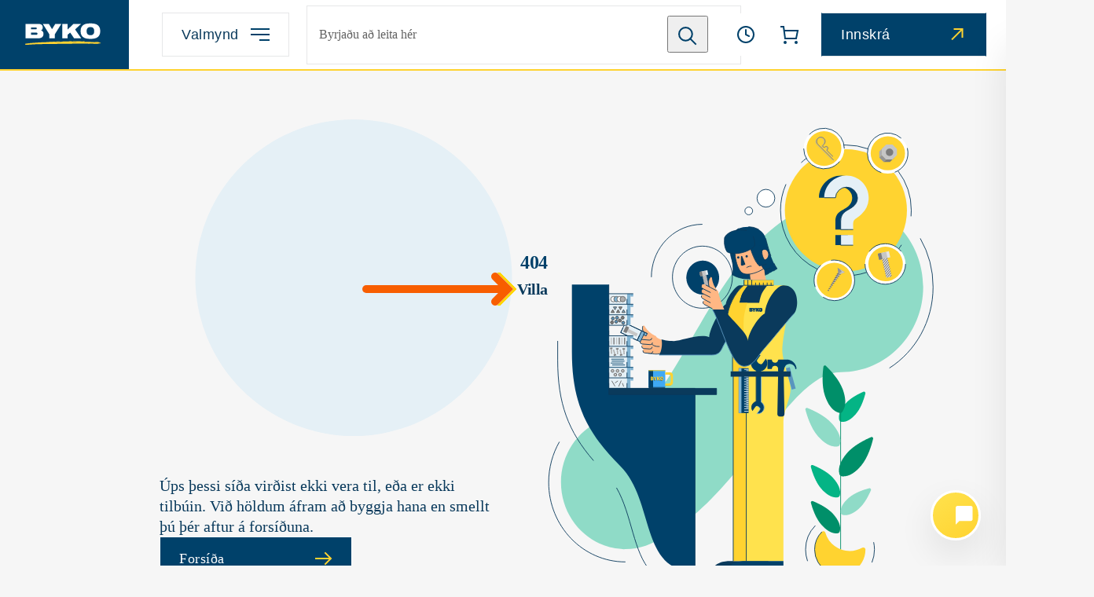

--- FILE ---
content_type: text/html; charset=utf-8
request_url: https://byko.is/byggingavorur/graenni-byggingar
body_size: 32417
content:
<!DOCTYPE html><html lang="is"><head><meta charSet="utf-8" data-next-head=""/><meta name="viewport" content="width=device-width" data-next-head=""/><script>(function(w,d,s,l,i){w[l]=w[l]||[];w[l].push({'gtm.start':
                    new Date().getTime(),event:'gtm.js'});var f=d.getElementsByTagName(s)[0],
                    j=d.createElement(s),dl=l!='dataLayer'?'&l='+l:'';j.async=true;
                    j.src= 'https://ss.byko.is/hjfketrn.js?id='+i+dl;f.parentNode.insertBefore(j,f);
                    })(window,document,'script','dataLayer','GTM-KGKS2BP');</script><link rel="preload" href="/_next/static/media/06566e64f7d18c05-s.p.woff2" as="font" type="font/woff2" crossorigin="anonymous" data-next-font="size-adjust"/><link rel="preload" href="/_next/static/media/9f88d205176a4e63-s.p.woff2" as="font" type="font/woff2" crossorigin="anonymous" data-next-font="size-adjust"/><link rel="preload" href="/_next/static/media/43b2dc26d15d63b7-s.p.woff2" as="font" type="font/woff2" crossorigin="anonymous" data-next-font="size-adjust"/><link rel="preload" href="/_next/static/media/07baf4aa6ee3afbb-s.p.woff2" as="font" type="font/woff2" crossorigin="anonymous" data-next-font="size-adjust"/><link rel="preload" href="/_next/static/css/e0cd596092b10e84.css?dpl=dpl_FHaSm27tW38LFhsXC8b178cBXfTm" as="style"/><link rel="stylesheet" href="/_next/static/css/e0cd596092b10e84.css?dpl=dpl_FHaSm27tW38LFhsXC8b178cBXfTm" data-n-g=""/><noscript data-n-css=""></noscript><script defer="" nomodule="" src="/_next/static/chunks/polyfills-42372ed130431b0a.js?dpl=dpl_FHaSm27tW38LFhsXC8b178cBXfTm"></script><script src="/_next/static/chunks/webpack-e04897adba6db213.js?dpl=dpl_FHaSm27tW38LFhsXC8b178cBXfTm" defer=""></script><script src="/_next/static/chunks/framework-c82bbb7f66287d46.js?dpl=dpl_FHaSm27tW38LFhsXC8b178cBXfTm" defer=""></script><script src="/_next/static/chunks/main-4605d2450834df7b.js?dpl=dpl_FHaSm27tW38LFhsXC8b178cBXfTm" defer=""></script><script src="/_next/static/chunks/pages/_app-691fab3f8d5f5e4d.js?dpl=dpl_FHaSm27tW38LFhsXC8b178cBXfTm" defer=""></script><script src="/_next/static/chunks/7639-d0b0fa84a2502533.js?dpl=dpl_FHaSm27tW38LFhsXC8b178cBXfTm" defer=""></script><script src="/_next/static/chunks/1471-c29af5ec8716533e.js?dpl=dpl_FHaSm27tW38LFhsXC8b178cBXfTm" defer=""></script><script src="/_next/static/chunks/pages/%5B...slug%5D-98ea4fb4307e36b4.js?dpl=dpl_FHaSm27tW38LFhsXC8b178cBXfTm" defer=""></script><script src="/_next/static/6Rr3eTx7PpEkJmhZUPvkQ/_buildManifest.js?dpl=dpl_FHaSm27tW38LFhsXC8b178cBXfTm" defer=""></script><script src="/_next/static/6Rr3eTx7PpEkJmhZUPvkQ/_ssgManifest.js?dpl=dpl_FHaSm27tW38LFhsXC8b178cBXfTm" defer=""></script><meta name="sentry-trace" content="075cf09d27d8e22f20c55e0024a70047-7e82602037286813-0"/><meta name="baggage" content="sentry-environment=production,sentry-release=ba961a82e91021baf0ce236e9fa315618917f7c1,sentry-public_key=c87d328f67998f971accd3a196b7aa97,sentry-trace_id=075cf09d27d8e22f20c55e0024a70047,sentry-sampled=false"/><style data-styled="" data-styled-version="6.1.23">:root{--fz-xxs:10px;--fz-xs:12px;--fz-sm:14px;--fz-md:16px;--fz-lg:18px;--fz-xl:20px;--fz-xxl:22px;--white:#fff;--black:#000;--gray:#7f7f7f;--bluelightest:"#80B3D2";--blue:#057dcd;--bluedark:#0a3a5c;--background:#f6f6f6;--disable:#c6c6c6;--transition:all 0.25s ease-in-out;}/*!sc*/
*:focus-visible{outline:none;}/*!sc*/
.ch2{position:relative;z-index:1;}/*!sc*/
html{width:100%;max-width:100%;box-sizing:inherit;overflow-x:hidden;scroll-behavior:smooth;scrollbar-color:var(--bluedark);scrollbar-width:thin;}/*!sc*/
body::-webkit-scrollbar{width:6px;}/*!sc*/
body::-webkit-scrollbar-thumb{border-radius:10px;background-color:var(--bluedark);}/*!sc*/
body{max-width:var(--max-width);min-height:100vh;padding:0!important;margin:0 auto;background-color:var(--background);color:var(--black);}/*!sc*/
ul,li,ol{list-style:none;}/*!sc*/
a{color:var(--black);-webkit-text-decoration:none;text-decoration:none;-webkit-transition:var(--transition);transition:var(--transition);}/*!sc*/
.rdt_TableHead{z-index:0!important;}/*!sc*/
.rdt_TableRow.disabled{color:var(--disable);}/*!sc*/
.rdt_ExpanderRow{padding-left:50px;}/*!sc*/
.rdt_Pagination{font-size:16px;}/*!sc*/
.rdt_Pagination span{margin:5px 10px 0 10px;}/*!sc*/
.ch2-learn-more:focus-visible{outline:none;}/*!sc*/
input[type='number']{-webkit-appearance:textfield;-moz-appearance:textfield;-ms-appearance:textfield;appearance:textfield;}/*!sc*/
input::-webkit-outer-spin-button,input::-webkit-inner-spin-button{-webkit-appearance:none;-moz-appearance:none;-ms-appearance:none;appearance:none;}/*!sc*/
.no-scroll{overflow:hidden;height:100%;margin:0;}/*!sc*/
input{border-radius:0;}/*!sc*/
input[type="search"]{-webkit-appearance:none;-moz-appearance:none;-ms-appearance:none;appearance:none;}/*!sc*/
img{-webkit-user-select:none;-moz-user-select:none;-ms-user-select:none;user-select:none;}/*!sc*/
.cx-widget.cx-theme-byko{background-color:#fdfdfd;color:#444a52;scrollbar-face-color:#ccc;scrollbar-face-color:#ccc;}/*!sc*/
body .cx-widget.cx-theme-byko [aria-hidden="true"]{display:inline;}/*!sc*/
.cx-widget.cx-theme-byko .cx-theme{border-color:#dae1e8!important;background-color:#fdfdfd;color:#444a52;}/*!sc*/
.cx-widget.cx-theme-byko .cx-overlay{background-color:#fdfdfd;}/*!sc*/
.cx-widget.cx-theme-byko .cx-svg-icon-tone1{fill:#00416A;}/*!sc*/
.cx-widget.cx-theme-byko .cx-svg-icon-tone2{fill:#971f82;}/*!sc*/
.cx-widget.cx-theme-byko .cx-svg-icon-shadow1{fill:#000;opacity:0.2;}/*!sc*/
.rdt_TableCol,.rdt_TableCol_Sortable{font-weight:500;}/*!sc*/
.cx-widget.cx-theme-byko .cx-svg-icon-shadow2{fill:#000;opacity:0.1;}/*!sc*/
.cx-widget.cx-theme-byko *{border-color:#dae1e8;}/*!sc*/
.cx-widget.cx-theme-byko .cx-titlebar .cx-title{color:#444a52;}/*!sc*/
.cx-widget.cx-theme-byko .cx-buttons-window-control .cx-svg-icon-tone1{fill:rgb(255,217,0);}/*!sc*/
.cx-widget.cx-theme-byko .cx-input-icon-overlay .cx-svg-icon-tone1{fill:#f5a623;}/*!sc*/
.cx-widget.cx-theme-byko .cx-input-group-btn .cx-svg-icon-tone1{fill:#fdfdfd;}/*!sc*/
.cx-widget.cx-theme-byko label{color:#444a52;}/*!sc*/
.cx-widget.cx-theme-byko a{color:#000;}/*!sc*/
.cx-widget.cx-theme-byko a:hover{color:#000;}/*!sc*/
.cx-widget.cx-theme-byko .cx-icon-alert-circle{color:#f53131;}/*!sc*/
.cx-widget.cx-theme-byko .cx-footer,.cx-widget.cx-theme-byko .cx-branding{color:#66759b;}/*!sc*/
.cx-widget.cx-theme-byko .cx-footer *,.cx-widget.cx-theme-byko .cx-branding *{fill:#66759b;}/*!sc*/
.cx-widget.cx-theme-byko .cx-form-control.cx-error{border-color:#f53131;}/*!sc*/
.cx-widget.cx-theme-byko .cx-form-control:-moz-placeholder{color:#6f7491;}/*!sc*/
.cx-widget.cx-theme-byko .cx-form-control::-moz-placeholder{color:#6f7491;}/*!sc*/
.cx-widget.cx-theme-byko .cx-form-control:-ms-input-placeholder{color:#6f7491;}/*!sc*/
.cx-widget.cx-theme-byko .cx-form-control::-webkit-input-placeholder{color:#6f7491;}/*!sc*/
.cx-widget.cx-theme-byko input:focus,.cx-widget.cx-theme-byko textarea:focus,.cx-widget.cx-theme-byko .cx-btn:focus,.cx-widget.cx-theme-byko .cx-button-group button:focus,.cx-widget.cx-theme-byko .cx-form-control:not(.cx-error):focus{border-color:#5791fd!important;}/*!sc*/
.cx-widget.cx-theme-byko input[type="text"],.cx-widget.cx-theme-byko input[type="email"],.cx-widget.cx-theme-byko input[type="tel"],.cx-widget.cx-theme-byko select,.cx-widget.cx-theme-byko textarea{border-color:#94948a;background-color:#fdfdfd;color:#444a52;}/*!sc*/
.cx-widget.cx-theme-byko .cx-btn-default{border-color:#dae1e8!important;background:none;background-color:rgb(239,239,239);color:#000;}/*!sc*/
.cx-widget.cx-theme-byko .cx-btn.cx-disabled{background:#ccc;}/*!sc*/
.cx-widget.cx-theme-byko .cx-btn-primary{border-color:#2e69db!important;background:#00416A;background:linear-gradient(to bottom,#00416A 0%,#00416A 100%);background-color:#00416A;color:#fdfdfd;filter:progid:DXImageTransform.Microsoft.gradient(startColorstr='@bg_color_4',endColorstr='@bg_color_5',GradientType=0);}/*!sc*/
.cx-widget.cx-theme-byko .cx-button-group .cx-btn-primary:focus,.cx-widget.cx-theme-byko .cx-btn-primary:focus,.cx-widget.cx-theme-byko .cx-button-group .cx-btn-default:focus,.cx-widget.cx-theme-byko .cx-btn-default:focus{border-color:#000!important;}/*!sc*/
.cx-widget.cx-theme-byko .cx-ac-dropdown-menu{border-color:#dae1e8!important;background:#fdfdfd;}/*!sc*/
.cx-widget.cx-theme-byko .cx-ac-suggestion:hover,.cx-widget.cx-theme-byko .cx-ac-suggestion.cx-active{background-color:#5791fd;color:#fdfdfd;}/*!sc*/
.cx-widget.cx-theme-byko ::-webkit-scrollbar-thumb{background:#939399;}/*!sc*/
.cx-widget.cx-theme-byko .cx-smokescreen{background-color:#fdfdfd;opacity:0.7;}/*!sc*/
.cx-widget.cx-theme-byko .cx-dialog-container .cx-dialog{border-color:#dae1e8!important;background-color:#fdfdfd;}/*!sc*/
.cx-widget.cx-theme-byko .cx-theme-background{background-color:#fdfdfd;}/*!sc*/
.cx-widget.cx-theme-byko .cx-theme-border{border:1px solid #dae1e8!important;}/*!sc*/
.cx-widget.cx-theme-byko .cx-theme-text{color:#444a52;}/*!sc*/
.cx-widget.cx-theme-byko .cx-theme-icon-interactive1 svg .cx-svg-icon-tone1{fill:#5081e1;}/*!sc*/
.cx-widget.cx-theme-byko .cx-theme-icon-positive svg .cx-svg-icon-tone1{fill:#34a84f;}/*!sc*/
.cx-widget.cx-theme-byko .cx-theme-icon-negative svg .cx-svg-icon-tone1{fill:#f53131;}/*!sc*/
.cx-widget.cx-theme-byko .cx-theme-icon-warning svg .cx-svg-icon-tone1{fill:#d47f2f;}/*!sc*/
.cx-widget.cx-theme-byko .cx-warning{color:#f53131!important;}/*!sc*/
.cx-widget.cx-theme-byko .cx-warning .cx-icon svg *{fill:#f53131!important;}/*!sc*/
.cx-widget.cx-theme-byko .cx-countdown{color:#444a52;}/*!sc*/
.cx-widget.cx-theme-byko .cx-countdown .cx-icon svg *{fill:#444a52;}/*!sc*/
.cx-widget.cx-theme-byko .cx-loading-screen .cx-loading-icon svg g g,.cx-widget.cx-theme-byko .cx-loading-container .cx-loading-icon svg g g{stroke:#2b74ff;}/*!sc*/
.cx-widget.cx-theme-byko .cx-loading-screen .cx-loading-icon svg g:first-child g,.cx-widget.cx-theme-byko .cx-loading-container .cx-loading-icon svg g:first-child g{stroke:#72799d;}/*!sc*/
.cx-webchat.cx-theme-byko .cx-transcript .cx-message.cx-them .cx-bubble{background-color:#e4bada;}/*!sc*/
.cx-webchat.cx-theme-byko .cx-transcript .cx-message.cx-you .cx-bubble{background-color:#a0ddea;}/*!sc*/
#nprogress .bar{z-index:100000;height:3px;background:#FFD500;}/*!sc*/
#nprogress .peg{box-shadow:0 0 10px #FFD500,0 0 5px #FFD500;}/*!sc*/
.cx-widget.cx-theme-byko .cx-form-control::-webkit-input-placeholder{color:#6f7491;}/*!sc*/
.cx-widget.cx-theme-byko .cx-form-control::-moz-placeholder{color:#6f7491;}/*!sc*/
.cx-widget.cx-theme-byko .cx-form-control:-ms-input-placeholder{color:#6f7491;}/*!sc*/
.cx-widget.cx-theme-byko .cx-form-control::placeholder{color:#6f7491;}/*!sc*/
data-styled.g2[id="sc-global-iwKnbL1"]{content:"sc-global-iwKnbL1,"}/*!sc*/
.hUtmRx{display:-webkit-box;display:-webkit-flex;display:-ms-flexbox;display:flex;width:56px;height:54px;-webkit-align-items:center;-webkit-box-align:center;-ms-flex-align:center;align-items:center;-webkit-box-pack:center;-ms-flex-pack:center;-webkit-justify-content:center;justify-content:center;border:1px solid #AEAEAE;background-color:#FFFFFF;-webkit-transition:all 0.5s;transition:all 0.5s;background-color:#FFFFFF;border-color:#E6E7E8;}/*!sc*/
.hUtmRx:hover{box-shadow:0px 18px 45px rgba(0,0,0,0.09);}/*!sc*/
.hUtmRx svg *{-webkit-transition:all 0.5s;transition:all 0.5s;}/*!sc*/
.hUtmRx:disabled{border:1px solid #E6E7E8;background-color:#E5F0F6;cursor:not-allowed!important;pointer-events:none;}/*!sc*/
.hUtmRx:disabled p{color:#AEAEAE;}/*!sc*/
.hUtmRx p{color:#0A3A5C;}/*!sc*/
.hUtmRx :hover{box-shadow:0px 18px 45px rgba(0, 0, 0, 0.09);border-color:rgba(0, 0, 0, 0);}/*!sc*/
data-styled.g5[id="sc-21821e18-0"]{content:"hUtmRx,"}/*!sc*/
.RbSHa{color:#0A3A5C;font-size:24px;font-size:24px;margin-top:0px;margin-right:0px;margin-bottom:0px;margin-left:0px;color:#00416A;font-weight:800;letter-spacing:-0.02em;line-height:110%;overflow-wrap:break-word;text-align:inherit;text-transform:initial;}/*!sc*/
@media screen and (max-width:375px){.RbSHa{font-size:20px;}}/*!sc*/
.RbSHa::selection{background-color:#FFD330;}/*!sc*/
data-styled.g7[id="sc-ecbe2211-1"]{content:"RbSHa,"}/*!sc*/
.eNFiYm{color:#0A3A5C;font-size:20px;font-size:20px;margin-top:0px;margin-right:0px;margin-bottom:0px;margin-left:0px;color:#0A3A5C;font-weight:800;letter-spacing:-0.02em;line-height:110%;overflow-wrap:break-word;text-align:inherit;text-transform:initial;}/*!sc*/
@media screen and (max-width:375px){.eNFiYm{font-size:20px;}}/*!sc*/
.eNFiYm::selection{background-color:#FFD330;}/*!sc*/
data-styled.g8[id="sc-ecbe2211-2"]{content:"eNFiYm,"}/*!sc*/
.edRdns{color:#0A3A5C;font-size:20px;font-size:32px;margin-top:0px;margin-right:0px;margin-bottom:32px;margin-left:0px;color:#00416A;font-weight:800;letter-spacing:-0.02em;line-height:110%;overflow-wrap:break-word;text-align:inherit;text-transform:initial;}/*!sc*/
@media screen and (max-width:375px){.edRdns{font-size:20px;}}/*!sc*/
.edRdns::selection{background-color:#FFD330;}/*!sc*/
data-styled.g11[id="sc-ecbe2211-5"]{content:"edRdns,"}/*!sc*/
.blcLZe{color:#FFFFFF;font-size:20px;font-size:20px;margin-top:0px;margin-right:0px;margin-bottom:0px;margin-left:0px;color:#FFFFFF;font-weight:800;letter-spacing:-0.02em;line-height:110%;overflow-wrap:break-word;text-align:inherit;text-transform:initial;}/*!sc*/
@media screen and (max-width:375px){.blcLZe{font-size:20px;}}/*!sc*/
.blcLZe::selection{background-color:#FFD330;}/*!sc*/
data-styled.g12[id="sc-ecbe2211-6"]{content:"blcLZe,"}/*!sc*/
.bLZXGM{color:#0A3A5C;font-size:20px;font-size:20px;margin-top:0px;margin-right:0px;margin-bottom:0px;margin-left:0px;color:#00416A;font-weight:800;letter-spacing:-0.02em;line-height:110%;overflow-wrap:break-word;text-align:inherit;text-transform:initial;}/*!sc*/
@media screen and (max-width:375px){.bLZXGM{font-size:20px;}}/*!sc*/
.bLZXGM::selection{background-color:#FFD330;}/*!sc*/
data-styled.g13[id="sc-ecbe2211-7"]{content:"bLZXGM,"}/*!sc*/
.EiiGN{font-size:12px;font-weight:medium;letter-spacing:0.05em;text-transform:uppercase;margin-top:0px;margin-right:0px;margin-bottom:0px;margin-left:0px;color:#00416A;line-height:130%;overflow-wrap:break-word;text-align:inherit;}/*!sc*/
.EiiGN::selection{background-color:#FFD330;}/*!sc*/
data-styled.g17[id="sc-b8fc138b-3"]{content:"EiiGN,"}/*!sc*/
.jvppqv{font-size:20px;line-height:150%;margin-top:0px;margin-right:0px;margin-bottom:0px;margin-left:0px;color:#0A3A5C;line-height:130%;overflow-wrap:break-word;text-align:inherit;}/*!sc*/
.jvppqv::selection{background-color:#FFD330;}/*!sc*/
data-styled.g20[id="sc-b8fc138b-6"]{content:"jvppqv,"}/*!sc*/
.eyXeLF{font-size:20px;font-weight:400;line-height:150%;margin-top:0px;margin-right:0px;margin-bottom:0px;margin-left:0px;color:#00416A;line-height:130%;overflow-wrap:break-word;text-align:inherit;}/*!sc*/
.eyXeLF::selection{background-color:#FFD330;}/*!sc*/
data-styled.g21[id="sc-b8fc138b-7"]{content:"eyXeLF,"}/*!sc*/
.hvjzlI{font-size:18px;margin-top:0px;margin-right:0px;margin-bottom:0px;margin-left:0px;color:#00416A;line-height:100%;overflow-wrap:break-word;text-align:inherit;}/*!sc*/
.hvjzlI:hover{background-color:transparent;}/*!sc*/
.hvjzlI::selection{background-color:#FFD330;}/*!sc*/
data-styled.g23[id="sc-b8fc138b-9"]{content:"hvjzlI,"}/*!sc*/
.eZzyqu{font-size:16px;font-weight:400;margin-top:0px;margin-right:0px;margin-bottom:0px;margin-left:0px;color:#00416A;line-height:130%;overflow-wrap:break-word;text-align:inherit;}/*!sc*/
.eZzyqu::selection{background-color:#FFD330;}/*!sc*/
data-styled.g25[id="sc-b8fc138b-11"]{content:"eZzyqu,"}/*!sc*/
.dbIxqz{display:-webkit-inline-box;display:-webkit-inline-flex;display:-ms-inline-flexbox;display:inline-flex;width:100%;height:56px;box-sizing:border-box;-webkit-flex-direction:row;-ms-flex-direction:row;flex-direction:row;-webkit-align-items:center;-webkit-box-align:center;-ms-flex-align:center;align-items:center;-webkit-box-pack:justify;-ms-flex-pack:space-between;-webkit-justify-content:space-between;justify-content:space-between;padding:12px 24px;border:1px solid transparent;border-top:1px solid #E6E7E8;border-bottom:1px solid #E6E7E8;gap:10px;text-align:left;-webkit-transition:color 0.5s,border-color 0.5s,background-color 0.5s,padding 0.3s,box-shadow 0.3s;transition:color 0.5s,border-color 0.5s,background-color 0.5s,padding 0.3s,box-shadow 0.3s;background-color:#FFFFFF;border-color:#E6E7E8;}/*!sc*/
.dbIxqz svg,.dbIxqz p{background-color:transparent!important;}/*!sc*/
.dbIxqz.accordion-button{-webkit-text-decoration:underline;text-decoration:underline;text-decoration-color:transparent;-webkit-transition:0.15s;transition:0.15s;}/*!sc*/
.dbIxqz.accordion-button:hover{color:#F6F6F6;text-decoration-color:#00416A;}/*!sc*/
.dbIxqz p{-webkit-font-smoothing:antialiased;letter-spacing:0.5px;}/*!sc*/
.dbIxqz p::selection{background-color:unset;}/*!sc*/
.dbIxqz:hover{box-shadow:0px 18px 45px rgba(0,0,0,0.09);}/*!sc*/
.dbIxqz:disabled{border:1px solid #E5F0F6;background-color:#E5F0F6;pointer-events:none;}/*!sc*/
.dbIxqz:disabled p{color:#AEAEAE;}/*!sc*/
.dbIxqz p{color:#0A3A5C;}/*!sc*/
.dbIxqz :hover{box-shadow:0px 18px 45px rgba(0, 0, 0, 0.09);border-color:rgba(0, 0, 0, 0);}/*!sc*/
@media screen and (min-width:400px){.dbIxqz:hover{padding:12px 32px 12px 24px;}}/*!sc*/
@media screen and (max-width:670px){.dbIxqz{height:46px;padding:10px 24px;}.dbIxqz p{font-size:14px;}.dbIxqz:hover{padding:10px 24px;}}/*!sc*/
.eMUWwT{display:-webkit-inline-box;display:-webkit-inline-flex;display:-ms-inline-flexbox;display:inline-flex;width:100%;height:56px;box-sizing:border-box;-webkit-flex-direction:row;-ms-flex-direction:row;flex-direction:row;-webkit-align-items:center;-webkit-box-align:center;-ms-flex-align:center;align-items:center;-webkit-box-pack:justify;-ms-flex-pack:space-between;-webkit-justify-content:space-between;justify-content:space-between;padding:12px 24px;border:1px solid transparent;border-top:1px solid #E6E7E8;border-bottom:1px solid #E6E7E8;gap:10px;text-align:left;-webkit-transition:color 0.5s,border-color 0.5s,background-color 0.5s,padding 0.3s,box-shadow 0.3s;transition:color 0.5s,border-color 0.5s,background-color 0.5s,padding 0.3s,box-shadow 0.3s;background-color:#00416A;}/*!sc*/
.eMUWwT svg,.eMUWwT p{background-color:transparent!important;}/*!sc*/
.eMUWwT.accordion-button{-webkit-text-decoration:underline;text-decoration:underline;text-decoration-color:transparent;-webkit-transition:0.15s;transition:0.15s;}/*!sc*/
.eMUWwT.accordion-button:hover{color:#F6F6F6;text-decoration-color:#00416A;}/*!sc*/
.eMUWwT p{-webkit-font-smoothing:antialiased;letter-spacing:0.5px;}/*!sc*/
.eMUWwT p::selection{background-color:unset;}/*!sc*/
.eMUWwT:hover{box-shadow:0px 18px 45px rgba(0,0,0,0.09);}/*!sc*/
.eMUWwT:disabled{border:1px solid #E5F0F6;background-color:#E5F0F6;pointer-events:none;}/*!sc*/
.eMUWwT:disabled p{color:#AEAEAE;}/*!sc*/
.eMUWwT p{color:#FFFFFF;}/*!sc*/
.eMUWwT :hover{background-color:#0A3A5C;}/*!sc*/
.eMUWwT :disabled{background-color:#E5F0F6;border-color:#E5F0F6;}/*!sc*/
@media screen and (min-width:400px){.eMUWwT:hover{padding:12px 32px 12px 24px;}}/*!sc*/
@media screen and (max-width:670px){.eMUWwT{height:46px;padding:10px 24px;}.eMUWwT p{font-size:14px;}.eMUWwT:hover{padding:10px 24px;}}/*!sc*/
data-styled.g32[id="sc-25de9672-0"]{content:"dbIxqz,eMUWwT,"}/*!sc*/
.iDlQyK{display:-webkit-inline-box;display:-webkit-inline-flex;display:-ms-inline-flexbox;display:inline-flex;width:245px;height:56px;box-sizing:border-box;-webkit-flex-direction:row;-ms-flex-direction:row;flex-direction:row;-webkit-align-items:center;-webkit-box-align:center;-ms-flex-align:center;align-items:center;-webkit-box-pack:justify;-ms-flex-pack:space-between;-webkit-justify-content:space-between;justify-content:space-between;padding:12px 24px;border:1px solid #FFFFFF;gap:10px;text-align:left;-webkit-transition:color 0.5s,border-color 0.5s,background-color 0.5s,padding 0.3s;transition:color 0.5s,border-color 0.5s,background-color 0.5s,padding 0.3s;background-color:#00416A;cursor:pointer;}/*!sc*/
.iDlQyK a,.iDlQyK p{-webkit-font-smoothing:antialiased;letter-spacing:0.5px;}/*!sc*/
.iDlQyK a::selection,.iDlQyK p::selection{background-color:rgba(0, 0, 0, 0);}/*!sc*/
.iDlQyK p{color:#FFFFFF;}/*!sc*/
.iDlQyK :hover{background-color:#0A3A5C;}/*!sc*/
.iDlQyK :disabled{background-color:#E5F0F6;border-color:#E5F0F6;}/*!sc*/
@media screen and (min-width: 400px){.iDlQyK:hover{padding:12px 32px 12px 24px;}}/*!sc*/
@media screen and (max-width: 670px){.iDlQyK{height:46px;padding:10px 24px;}.iDlQyK p{font-size:14px;}.iDlQyK:hover{padding:10px 24px;}}/*!sc*/
data-styled.g34[id="sc-25de9672-2"]{content:"iDlQyK,"}/*!sc*/
.bfVRxN{width:-webkit-fit-content;width:-moz-fit-content;width:fit-content;}/*!sc*/
@media screen and (max-width:970px){.bfVRxN p{font-size:16px;}}/*!sc*/
data-styled.g35[id="sc-e7b59a5d-0"]{content:"bfVRxN,"}/*!sc*/
.YlAOU{z-index:1;display:-webkit-box;display:-webkit-flex;display:-ms-flexbox;display:flex;width:9px;height:1px;margin-top:5px;margin-left:-4px;background-color:#FFD330;-webkit-transition:width 0.3s ease-in-out;transition:width 0.3s ease-in-out;}/*!sc*/
.GSmhh{z-index:1;display:-webkit-box;display:-webkit-flex;display:-ms-flexbox;display:flex;width:28px;height:1px;margin-top:5px;margin-left:unset;background-color:#00416A;-webkit-transition:width 0.3s ease-in-out;transition:width 0.3s ease-in-out;}/*!sc*/
data-styled.g36[id="sc-e7b59a5d-1"]{content:"YlAOU,GSmhh,"}/*!sc*/
.eeStem{display:-webkit-box;display:-webkit-flex;display:-ms-flexbox;display:flex;width:-webkit-fit-content;width:-moz-fit-content;width:fit-content;-webkit-align-items:center;-webkit-box-align:center;-ms-flex-align:center;align-items:center;gap:20px;white-space:nowrap;}/*!sc*/
.eeStem svg{margin-bottom:4px;margin-left:4px;}/*!sc*/
.eeStem:hover+.sc-e7b59a5d-1{width:100%;}/*!sc*/
@media screen and (max-width:970px){.eeStem{gap:10px;}}/*!sc*/
data-styled.g37[id="sc-e7b59a5d-2"]{content:"eeStem,"}/*!sc*/
.cbTGur{position:fixed;z-index:19;-webkit-backdrop-filter:blur(0) grayscale(0);backdrop-filter:blur(0) grayscale(0);inset:0;pointer-events:none;-webkit-transition:200ms;transition:200ms;}/*!sc*/
data-styled.g43[id="sc-2afe3353-0"]{content:"cbTGur,"}/*!sc*/
.KWmps{position:fixed;z-index:3001;right:0;bottom:0;width:100vw;max-width:496px;height:calc(100% - 88px);padding:24px 48px;background-color:#FFFFFF;box-shadow:0px 18px 45px rgba(0, 0, 0, 0.09);overflow-y:auto;-webkit-transform:translate3d(100%,0,0);-moz-transform:translate3d(100%,0,0);-ms-transform:translate3d(100%,0,0);transform:translate3d(100%,0,0);-webkit-transition:150ms;transition:150ms;transition-delay:100ms;transition-timing-function:ease-in;}/*!sc*/
@media screen and (max-width:1079px){.KWmps{height:calc(100% - 56px);}}/*!sc*/
@media screen and (max-width:699px){.KWmps{max-width:100%;}}/*!sc*/
data-styled.g44[id="sc-2afe3353-1"]{content:"KWmps,"}/*!sc*/
.kSJAmG{position:relative;z-index:3;height:100%;-webkit-transition:300ms;transition:300ms;}/*!sc*/
@media screen and (max-width:699px){.kSJAmG{position:absolute;right:0;bottom:0;width:100%;padding-top:0px;margin:0 auto;-webkit-transition:300ms;transition:300ms;transition-delay:0ms;}}/*!sc*/
data-styled.g45[id="sc-2afe3353-2"]{content:"kSJAmG,"}/*!sc*/
.ldxTlK{display:-webkit-box;display:-webkit-flex;display:-ms-flexbox;display:flex;height:100%;-webkit-flex-direction:column;-ms-flex-direction:column;flex-direction:column;-webkit-box-pack:center;-ms-flex-pack:center;-webkit-justify-content:center;justify-content:center;padding-top:20px;}/*!sc*/
.ldxTlK ::-webkit-scrollbar{display:none;}/*!sc*/
.ldxTlK ::-webkit-scrollbar-thumb{display:none;}/*!sc*/
@media screen and (max-width:699px){.ldxTlK{width:100%;max-width:400px;box-sizing:border-box;padding-right:16px;padding-left:16px;margin:0 auto;}}/*!sc*/
data-styled.g47[id="sc-2afe3353-4"]{content:"ldxTlK,"}/*!sc*/
.cxdKEp{position:relative;min-height:calc(100vh - 522px);}/*!sc*/
@media screen and (max-width:1078px){.cxdKEp{padding-bottom:64px;margin-top:24px;margin-bottom:56px;}}/*!sc*/
data-styled.g48[id="sc-8c0dd465-0"]{content:"cxdKEp,"}/*!sc*/
.gbhcmb{display:-webkit-box;display:-webkit-flex;display:-ms-flexbox;display:flex;width:100%;min-width:0;-webkit-flex-direction:column;-ms-flex-direction:column;flex-direction:column;-webkit-box-pack:justify;-ms-flex-pack:space-between;-webkit-justify-content:space-between;justify-content:space-between;padding-bottom:96px;background-color:transparent;}/*!sc*/
@media screen and (min-width:0px) and (max-width:399px){.gbhcmb{padding-top:initial;padding-right:24px;padding-left:24px;}}/*!sc*/
@media screen and (min-width:400px) and (max-width:699px){.gbhcmb{padding-top:initial;padding-right:24px;padding-left:24px;}}/*!sc*/
@media screen and (min-width:700px) and (max-width:899px){.gbhcmb{padding-top:initial;padding-right:48px;padding-left:48px;}}/*!sc*/
@media screen and (min-width:900px) and (max-width:1079px){.gbhcmb{padding-top:initial;padding-right:48px;padding-left:48px;}}/*!sc*/
@media screen and (min-width:950px) and (max-width:1300px){.gbhcmb{padding-top:initial;padding-right:48px;padding-left:48px;}}/*!sc*/
@media screen and (min-width:1080px) and (max-width:1439px){.gbhcmb{padding-top:initial;padding-right:56px;padding-left:56px;}}/*!sc*/
@media screen and (min-width:1440px) and (max-width:1999px){.gbhcmb{padding-top:initial;padding-right:calc(56px + 5vw);padding-left:calc(56px + 5vw);}}/*!sc*/
@media screen and (min-width:2000px){.gbhcmb{padding-top:initial;padding-right:calc(56px + 5vw);padding-left:calc(56px + 5vw);}}/*!sc*/
.eGGTwL{display:-webkit-box;display:-webkit-flex;display:-ms-flexbox;display:flex;width:100%;min-width:0;-webkit-flex-direction:row;-ms-flex-direction:row;flex-direction:row;-webkit-box-pack:justify;-ms-flex-pack:space-between;-webkit-justify-content:space-between;justify-content:space-between;padding-bottom:0;background-color:#00416A;}/*!sc*/
@media screen and (min-width:0px) and (max-width:399px){.eGGTwL{padding-top:initial;padding-right:24px;padding-left:24px;}}/*!sc*/
@media screen and (min-width:400px) and (max-width:699px){.eGGTwL{padding-top:initial;padding-right:24px;padding-left:24px;}}/*!sc*/
@media screen and (min-width:700px) and (max-width:899px){.eGGTwL{padding-top:initial;padding-right:48px;padding-left:48px;}}/*!sc*/
@media screen and (min-width:900px) and (max-width:1079px){.eGGTwL{padding-top:initial;padding-right:48px;padding-left:48px;}}/*!sc*/
@media screen and (min-width:950px) and (max-width:1300px){.eGGTwL{padding-top:initial;padding-right:48px;padding-left:48px;}}/*!sc*/
@media screen and (min-width:1080px) and (max-width:1439px){.eGGTwL{padding-top:initial;padding-right:56px;padding-left:56px;}}/*!sc*/
@media screen and (min-width:1440px) and (max-width:1999px){.eGGTwL{padding-top:initial;padding-right:calc(56px + 5vw);padding-left:calc(56px + 5vw);}}/*!sc*/
@media screen and (min-width:2000px){.eGGTwL{padding-top:initial;padding-right:calc(56px + 5vw);padding-left:calc(56px + 5vw);}}/*!sc*/
.gOaKgN{display:-webkit-box;display:-webkit-flex;display:-ms-flexbox;display:flex;width:100%;min-width:0;-webkit-flex-direction:row;-ms-flex-direction:row;flex-direction:row;-webkit-box-pack:justify;-ms-flex-pack:space-between;-webkit-justify-content:space-between;justify-content:space-between;padding-bottom:0;background-color:#FFFFFF;}/*!sc*/
@media screen and (min-width:0px) and (max-width:399px){.gOaKgN{padding-top:initial;padding-right:24px;padding-left:24px;}}/*!sc*/
@media screen and (min-width:400px) and (max-width:699px){.gOaKgN{padding-top:initial;padding-right:24px;padding-left:24px;}}/*!sc*/
@media screen and (min-width:700px) and (max-width:899px){.gOaKgN{padding-top:initial;padding-right:48px;padding-left:48px;}}/*!sc*/
@media screen and (min-width:900px) and (max-width:1079px){.gOaKgN{padding-top:initial;padding-right:48px;padding-left:48px;}}/*!sc*/
@media screen and (min-width:950px) and (max-width:1300px){.gOaKgN{padding-top:initial;padding-right:48px;padding-left:48px;}}/*!sc*/
@media screen and (min-width:1080px) and (max-width:1439px){.gOaKgN{padding-top:initial;padding-right:56px;padding-left:56px;}}/*!sc*/
@media screen and (min-width:1440px) and (max-width:1999px){.gOaKgN{padding-top:initial;padding-right:calc(56px + 5vw);padding-left:calc(56px + 5vw);}}/*!sc*/
@media screen and (min-width:2000px){.gOaKgN{padding-top:initial;padding-right:calc(56px + 5vw);padding-left:calc(56px + 5vw);}}/*!sc*/
data-styled.g49[id="sc-8c0dd465-1"]{content:"gbhcmb,eGGTwL,gOaKgN,"}/*!sc*/
.lcIOrx{display:-webkit-box;display:-webkit-flex;display:-ms-flexbox;display:flex;-webkit-flex-direction:column;-ms-flex-direction:column;flex-direction:column;-webkit-box-pack:center;-ms-flex-pack:center;-webkit-justify-content:center;justify-content:center;padding-bottom:2px;}/*!sc*/
data-styled.g60[id="sc-e35232c7-0"]{content:"lcIOrx,"}/*!sc*/
.gkonJL{position:relative;display:-webkit-box;display:-webkit-flex;display:-ms-flexbox;display:flex;-webkit-flex-direction:row;-ms-flex-direction:row;flex-direction:row;-webkit-align-items:center;-webkit-box-align:center;-ms-flex-align:center;align-items:center;-webkit-box-pack:start;-ms-flex-pack:start;-webkit-justify-content:flex-start;justify-content:flex-start;cursor:pointer;gap:8px;opacity:1;}/*!sc*/
data-styled.g61[id="sc-e35232c7-1"]{content:"gkonJL,"}/*!sc*/
.kTMFZz{color:#00416A;cursor:pointer;}/*!sc*/
data-styled.g62[id="sc-e35232c7-2"]{content:"kTMFZz,"}/*!sc*/
.giRNgt{position:relative;display:-webkit-box;display:-webkit-flex;display:-ms-flexbox;display:flex;width:16px;min-width:16px;height:16px;min-height:16px;-webkit-align-items:center;-webkit-box-align:center;-ms-flex-align:center;align-items:center;-webkit-box-pack:center;-ms-flex-pack:center;-webkit-justify-content:center;justify-content:center;border:1px solid #80B3D2;background-color:#FFFFFF;outline:1px solid #80B3D2;pointer-events:none;-webkit-transition:all 150ms;transition:all 150ms;}/*!sc*/
data-styled.g64[id="sc-e35232c7-4"]{content:"giRNgt,"}/*!sc*/
.jvzkMG{position:absolute;border-radius:0;cursor:pointer;opacity:0;}/*!sc*/
.jvzkMG:hover~.sc-e35232c7-4{border:1px solid #00416A;outline:1px solid #00416A;}/*!sc*/
.jvzkMG:checked~.sc-e35232c7-4{width:16px;height:16px;border:1px solid rgba(0, 0, 0, 0);background-color:#00416A;outline:1px solid rgba(0, 0, 0, 0);}/*!sc*/
.jvzkMG:focus~.sc-e35232c7-4{border:1px solid #FFFFFF;outline:1px solid #00416A;}/*!sc*/
.jvzkMG:not(:checked):focus~.sc-e35232c7-4{width:16px;height:16px;}/*!sc*/
.jvzkMG:not(:checked):focus~.sc-e35232c7-4 svg{opacity:0;}/*!sc*/
.jvzkMG:not(:checked):focus~.sc-e35232c7-4:after{position:absolute;border:2px solid #00416A;background-color:#FFFFFF;content:"";inset:0;}/*!sc*/
.jvzkMG:disabled ~.sc-e35232c7-2{color:#C6C6C6;cursor:not-allowed;}/*!sc*/
.jvzkMG:disabled ~.sc-e35232c7-1{border:2px solid #C6C6C6;cursor:not-allowed;}/*!sc*/
.jvzkMG:disabled ~.sc-e35232c7-4{border:2px solid #C6C6C6;background-color:#FFFFFF;cursor:not-allowed;outline:1px solid #C6C6C6;}/*!sc*/
data-styled.g65[id="sc-e35232c7-5"]{content:"jvzkMG,"}/*!sc*/
.jIYilE{min-height:19px;margin-bottom:16px;color:#0A3A5C;}/*!sc*/
data-styled.g148[id="sc-6bd1dc8f-0"]{content:"jIYilE,"}/*!sc*/
.cZMGMb{position:absolute;z-index:1;right:0;bottom:0;left:0;display:-webkit-box;display:-webkit-flex;display:-ms-flexbox;display:flex;width:0;height:2px;margin:0 auto;background-color:#00416A;-webkit-transition:width 0.15s ease-out;transition:width 0.15s ease-out;}/*!sc*/
data-styled.g150[id="sc-6bd1dc8f-2"]{content:"cZMGMb,"}/*!sc*/
.btlKbl{position:absolute;top:20px;left:24px;color:#4A4A4A;font-size:1rem;font-weight:300;line-height:1;pointer-events:none;transform-origin:0 50%;-webkit-transition:-webkit-transform 0.15s ease-out,color 0.15s;transition:transform 0.15s ease-out,color 0.15s;}/*!sc*/
data-styled.g151[id="sc-6bd1dc8f-3"]{content:"btlKbl,"}/*!sc*/
.iuscuB{position:relative;width:100%;max-width:100%;height:56px;}/*!sc*/
.iuscuB .byko-icon{stroke:#636363;-webkit-transition:-webkit-transform 0.15s ease-out,fill 0.15s;transition:transform 0.15s ease-out,fill 0.15s;}/*!sc*/
.iuscuB input:focus{outline:none;}/*!sc*/
.iuscuB input:focus~.sc-6bd1dc8f-1 .byko-icon{stroke:#00416A;-webkit-transition:-webkit-transform 0.15s ease-out,fill 0.15s;transition:transform 0.15s ease-out,fill 0.15s;}/*!sc*/
.iuscuB input:focus~.sc-6bd1dc8f-3{color:#959595;font-weight:300;-webkit-transform:scale(0.75) translateY(-18px);-moz-transform:scale(0.75) translateY(-18px);-ms-transform:scale(0.75) translateY(-18px);transform:scale(0.75) translateY(-18px);}/*!sc*/
.iuscuB input:focus~.sc-6bd1dc8f-2{width:calc(100% - 2px);}/*!sc*/
.iuscuB input:not(:placeholder-shown)~.sc-6bd1dc8f-3{color:#4A4A4A;font-weight:300;-webkit-transform:scale(0.75) translateY(-18px);-moz-transform:scale(0.75) translateY(-18px);-ms-transform:scale(0.75) translateY(-18px);transform:scale(0.75) translateY(-18px);}/*!sc*/
@media screen and (max-width:970px){.iuscuB{max-width:100%;}}/*!sc*/
.iuscuB input::-webkit-input-placeholder{opacity:0;}/*!sc*/
.iuscuB input::-moz-placeholder{opacity:0;}/*!sc*/
.iuscuB input:-ms-input-placeholder{opacity:0;}/*!sc*/
.iuscuB input::placeholder{opacity:0;}/*!sc*/
data-styled.g152[id="sc-6bd1dc8f-4"]{content:"iuscuB,"}/*!sc*/
.gofCwK{padding-bottom:8px;}/*!sc*/
data-styled.g153[id="sc-6bd1dc8f-5"]{content:"gofCwK,"}/*!sc*/
.juKLgq{display:-webkit-box;display:-webkit-flex;display:-ms-flexbox;display:flex;width:100%;max-width:100%;-webkit-flex-direction:column;-ms-flex-direction:column;flex-direction:column;}/*!sc*/
data-styled.g154[id="sc-6bd1dc8f-6"]{content:"juKLgq,"}/*!sc*/
.ykGvJ{width:100%;height:56px;padding:14px 24px 0px 24px;border:1px solid #E6E7E8;color:#00416A;letter-spacing:0.5px;box-sizing:border-box;background-color:#FFFFFF;caret-color:#FFD330;font-size:16px;}/*!sc*/
.ykGvJ:hover{box-shadow:0px 18px 45px rgba(0, 0, 0, 0.09);}/*!sc*/
.ykGvJ:first-letter{text-transform:capitalize;}/*!sc*/
.ykGvJ:focus{border:none;}/*!sc*/
.ykGvJ:disabled{background-color:#E6E7E8;color:#7C7C7C;opacity:0.5;}/*!sc*/
.ykGvJ:disabled:hover{box-shadow:none;}/*!sc*/
data-styled.g156[id="sc-cb8ac355-0"]{content:"ykGvJ,"}/*!sc*/
.laxrIX{position:absolute;display:-webkit-box;display:-webkit-flex;display:-ms-flexbox;display:flex;width:100%;height:56px;padding-top:16px;padding-right:16px;padding-left:16px;border:none;border:1px solid #E6E7E8;background-color:#FFFFFF;caret-color:#0A3A5C;color:#00416A;font-size:16px;}/*!sc*/
.laxrIX:disabled{opacity:0.5;}/*!sc*/
.laxrIX:focus{border:none;}/*!sc*/
.laxrIX:hover{box-shadow:0px 18px 45px rgba(0, 0, 0, 0.09);}/*!sc*/
.hzVQtC{position:absolute;display:-webkit-box;display:-webkit-flex;display:-ms-flexbox;display:flex;width:100%;height:56px;padding-top:16px;padding-right:16px;padding-left:16px;border:none;border:none;background-color:#FFFFFF;caret-color:#0A3A5C;color:#00416A;font-size:16px;}/*!sc*/
.hzVQtC:disabled{opacity:0.5;}/*!sc*/
.hzVQtC:focus{border:none;}/*!sc*/
.hzVQtC:hover{box-shadow:0px 18px 45px rgba(0, 0, 0, 0.09);}/*!sc*/
data-styled.g158[id="sc-2bd52a45-0"]{content:"laxrIX,hzVQtC,"}/*!sc*/
.epvJEK{z-index:1;margin-right:8px;margin-bottom:-5px;margin-left:auto;-webkit-transition:-webkit-transform 0.15s ease-out;transition:transform 0.15s ease-out;}/*!sc*/
.epvJEK button{padding:12px 12px 4px 12px;margin-bottom:6px;-webkit-transition:300ms;transition:300ms;}/*!sc*/
data-styled.g159[id="sc-2bd52a45-1"]{content:"epvJEK,"}/*!sc*/
.hjvzmn{position:absolute;z-index:1;bottom:0;left:0;display:block;width:0;height:1px;background-color:#00416A;-webkit-transition:width 0.15s ease-out;transition:width 0.15s ease-out;}/*!sc*/
data-styled.g161[id="sc-2bd52a45-3"]{content:"hjvzmn,"}/*!sc*/
.BGwKc{position:absolute;left:16px;color:#636363;font-size:1rem;font-weight:300;pointer-events:none;transform-origin:0 50%;-webkit-transition:-webkit-transform 0.15s ease-out,color 0.15s;transition:transform 0.15s ease-out,color 0.15s;-webkit-user-select:none;-moz-user-select:none;-ms-user-select:none;user-select:none;}/*!sc*/
data-styled.g162[id="sc-2bd52a45-4"]{content:"BGwKc,"}/*!sc*/
.hSpcQW{position:relative;display:-webkit-box;display:-webkit-flex;display:-ms-flexbox;display:flex;width:100%;height:56px;-webkit-align-items:center;-webkit-box-align:center;-ms-flex-align:center;align-items:center;}/*!sc*/
.hSpcQW .byko-icon{stroke:#959595;-webkit-transition:-webkit-transform 0.15s ease-out,fill 0.15s;transition:transform 0.15s ease-out,fill 0.15s;}/*!sc*/
.hSpcQW input:focus{outline:none;}/*!sc*/
.hSpcQW input:focus~.sc-2bd52a45-1 .byko-icon{stroke:#00416A;-webkit-transition:-webkit-transform 0.15s ease-out,fill 0.15s;transition:transform 0.15s ease-out,fill 0.15s;}/*!sc*/
.hSpcQW input:focus~.sc-2bd52a45-4{color:#959595;font-weight:300;-webkit-transform:scale(0.75) translateY(-18px);-moz-transform:scale(0.75) translateY(-18px);-ms-transform:scale(0.75) translateY(-18px);transform:scale(0.75) translateY(-18px);}/*!sc*/
.hSpcQW input:focus~.sc-2bd52a45-3{width:100%;}/*!sc*/
.hSpcQW input:not(:placeholder-shown)~.sc-2bd52a45-4{color:#4A4A4A;font-weight:300;-webkit-transform:scale(0.75) translateY(-18px);-moz-transform:scale(0.75) translateY(-18px);-ms-transform:scale(0.75) translateY(-18px);transform:scale(0.75) translateY(-18px);}/*!sc*/
.hSpcQW input::-webkit-input-placeholder{opacity:0;}/*!sc*/
.hSpcQW input::-moz-placeholder{opacity:0;}/*!sc*/
.hSpcQW input:-ms-input-placeholder{opacity:0;}/*!sc*/
.hSpcQW input::placeholder{opacity:0;}/*!sc*/
data-styled.g163[id="sc-2bd52a45-5"]{content:"hSpcQW,"}/*!sc*/
.kjqjtr{max-width:100%;min-height:0;padding:0;margin-top:0;margin-bottom:0;opacity:0;pointer-events:none;-webkit-transition:all 0.3s;transition:all 0.3s;background-color:#FFE7E5;border-top:1px solid #FF4E43;border-bottom:1px solid #FF4E43;}/*!sc*/
data-styled.g366[id="sc-146fcf7a-0"]{content:"kjqjtr,"}/*!sc*/
.cfvvuR{position:fixed;z-index:99999;right:32px;bottom:32px;display:-webkit-box;display:-webkit-flex;display:-ms-flexbox;display:flex;width:64px;height:64px;-webkit-align-items:center;-webkit-box-align:center;-ms-flex-align:center;align-items:center;-webkit-box-pack:center;-ms-flex-pack:center;-webkit-justify-content:center;justify-content:center;border-width:3px;border-style:solid;border-color:#fff;border-radius:50%;-webkit-background-position:center;background-position:center;background-repeat:no-repeat;background:linear-gradient(145deg,#FFE24D,#FFD330);box-shadow:0px 18px 45px rgba(0,0,0,0.09);cursor:pointer;-webkit-transition:all 0.3s ease;transition:all 0.3s ease;}/*!sc*/
.cfvvuR:hover{box-shadow:4px 4px 8px #cacaca,-4px -4px 8px #f6f6f6;background:linear-gradient(145deg,#FFD330,#FFD330);}/*!sc*/
data-styled.g414[id="sc-95717388-8"]{content:"cfvvuR,"}/*!sc*/
.jUYqEC{display:-ms-grid;display:grid;width:100%;max-width:1440px;height:352px;-webkit-box-pack:justify;-ms-flex-pack:space-between;-webkit-justify-content:space-between;justify-content:space-between;padding:80px 0;margin:0 auto;gap:20px;grid-template-areas:"logo openinghours social happyscale" "logo openinghours links happyscale";-webkit-transition:all 0.5s;transition:all 0.5s;}/*!sc*/
.jUYqEC p{color:#FFFFFF;}/*!sc*/
@media screen and (max-width:899px){.jUYqEC{height:unset;-webkit-align-items:flex-start;-webkit-box-align:flex-start;-ms-flex-align:flex-start;align-items:flex-start;-webkit-box-pack:center;-ms-flex-pack:center;-webkit-justify-content:center;justify-content:center;padding:48px 5%;grid-template-areas:"logo" "social" "openinghours" "links" "happyscale";row-gap:57px;}}/*!sc*/
data-styled.g439[id="sc-25f296a5-0"]{content:"jUYqEC,"}/*!sc*/
.gqATAy{position:relative;width:96px;height:148px;pointer-events:none;-webkit-user-select:none;-moz-user-select:none;-ms-user-select:none;user-select:none;}/*!sc*/
data-styled.g440[id="sc-25f296a5-1"]{content:"gqATAy,"}/*!sc*/
.ccJJeG{height:-webkit-fit-content;height:-moz-fit-content;height:fit-content;margin:0 auto;grid-area:logo;}/*!sc*/
data-styled.g441[id="sc-25f296a5-2"]{content:"ccJJeG,"}/*!sc*/
.dfgCu{display:-webkit-box;display:-webkit-flex;display:-ms-flexbox;display:flex;-webkit-flex-direction:column;-ms-flex-direction:column;flex-direction:column;gap:20px;grid-area:openinghours;}/*!sc*/
.dfgCu .sc-ecbe2211-7{color:#FFFFFF;}/*!sc*/
data-styled.g442[id="sc-25f296a5-3"]{content:"dfgCu,"}/*!sc*/
.gsjKoN{display:-webkit-box;display:-webkit-flex;display:-ms-flexbox;display:flex;-webkit-align-items:center;-webkit-box-align:center;-ms-flex-align:center;align-items:center;gap:27px;}/*!sc*/
.gsjKoN span{font-weight:300;}/*!sc*/
@media screen and (max-width:399px){.gsjKoN span{font-size:16px;}}/*!sc*/
.gsjKoN svg{margin-bottom:8px;}/*!sc*/
data-styled.g443[id="sc-25f296a5-4"]{content:"gsjKoN,"}/*!sc*/
.fdVcXK{display:-webkit-box;display:-webkit-flex;display:-ms-flexbox;display:flex;width:100%;-webkit-align-items:center;-webkit-box-align:center;-ms-flex-align:center;align-items:center;gap:20px;grid-area:social;}/*!sc*/
data-styled.g444[id="sc-25f296a5-5"]{content:"fdVcXK,"}/*!sc*/
.fSrFmO{display:-webkit-box;display:-webkit-flex;display:-ms-flexbox;display:flex;height:100%;-webkit-flex-direction:column;-ms-flex-direction:column;flex-direction:column;-webkit-box-pack:end;-ms-flex-pack:end;-webkit-justify-content:flex-end;justify-content:flex-end;color:inherit;gap:20px;grid-area:links;}/*!sc*/
data-styled.g446[id="sc-25f296a5-7"]{content:"fSrFmO,"}/*!sc*/
.jkssmd{width:96px;height:148px;margin:auto;grid-area:happyscale;}/*!sc*/
data-styled.g447[id="sc-25f296a5-8"]{content:"jkssmd,"}/*!sc*/
.ezEvos{display:-webkit-box;display:-webkit-flex;display:-ms-flexbox;display:flex;width:100%;max-width:1440px;height:80px;-webkit-align-items:center;-webkit-box-align:center;-ms-flex-align:center;align-items:center;-webkit-box-pack:justify;-ms-flex-pack:space-between;-webkit-justify-content:space-between;justify-content:space-between;margin:0 auto;color:#00416A;gap:100px;}/*!sc*/
@media screen and (max-width:1439px){.ezEvos{gap:50px;}}/*!sc*/
@media screen and (max-width:699px){.ezEvos{height:120px;}}/*!sc*/
data-styled.g448[id="sc-844c5cab-0"]{content:"ezEvos,"}/*!sc*/
.irsiaQ{display:-webkit-box;display:-webkit-flex;display:-ms-flexbox;display:flex;min-width:400px;-webkit-box-pack:justify;-ms-flex-pack:space-between;-webkit-justify-content:space-between;justify-content:space-between;}/*!sc*/
@media screen and (max-width:899px){.irsiaQ{width:-webkit-fit-content;width:-moz-fit-content;width:fit-content;min-width:unset;}}/*!sc*/
@media screen and (max-width:699px){.irsiaQ{display:none;}}/*!sc*/
data-styled.g449[id="sc-844c5cab-1"]{content:"irsiaQ,"}/*!sc*/
.bQjmEL{display:-webkit-box;display:-webkit-flex;display:-ms-flexbox;display:flex;width:100%;-webkit-box-pack:justify;-ms-flex-pack:space-between;-webkit-justify-content:space-between;justify-content:space-between;font-size:18px;}/*!sc*/
@media screen and (max-width:899px){.bQjmEL{font-size:14px;}}/*!sc*/
@media screen and (max-width:699px){.bQjmEL{-webkit-flex-direction:column;-ms-flex-direction:column;flex-direction:column;font-size:16px;gap:20px;text-align:left;}}/*!sc*/
data-styled.g450[id="sc-844c5cab-2"]{content:"bQjmEL,"}/*!sc*/
.hvQgrY::selection{background-color:#FFD330;}/*!sc*/
data-styled.g451[id="sc-844c5cab-3"]{content:"hvQgrY,"}/*!sc*/
.jgycGA{display:-webkit-box;display:-webkit-flex;display:-ms-flexbox;display:flex;width:100%;-webkit-box-pack:space-around;-ms-flex-pack:space-around;-webkit-justify-content:space-around;justify-content:space-around;color:#00416A;}/*!sc*/
data-styled.g452[id="sc-844c5cab-4"]{content:"jgycGA,"}/*!sc*/
.RHirc{display:-webkit-box;display:-webkit-flex;display:-ms-flexbox;display:flex;width:100%;-webkit-box-pack:space-around;-ms-flex-pack:space-around;-webkit-justify-content:space-around;justify-content:space-around;}/*!sc*/
data-styled.g453[id="sc-844c5cab-5"]{content:"RHirc,"}/*!sc*/
.fNFyXr{display:-webkit-box;display:-webkit-flex;display:-ms-flexbox;display:flex;width:1px;height:20px;-webkit-box-pack:center;-ms-flex-pack:center;-webkit-justify-content:center;justify-content:center;background-color:#AEAEAE;}/*!sc*/
@media screen and (min-width:699px){.fNFyXr{display:none;}}/*!sc*/
data-styled.g454[id="sc-844c5cab-6"]{content:"fNFyXr,"}/*!sc*/
.joZsfc{display:-webkit-box;display:-webkit-flex;display:-ms-flexbox;display:flex;width:100%;-webkit-align-items:center;-webkit-box-align:center;-ms-flex-align:center;align-items:center;border-bottom:1px solid #E6E7E8;margin-bottom:24px;}/*!sc*/
data-styled.g481[id="sc-699c26cc-0"]{content:"joZsfc,"}/*!sc*/
.hHFkAj{position:relative;width:-webkit-fit-content;width:-moz-fit-content;width:fit-content;height:56px;border:0;border-radius:0;background-color:#FFFFFF;color:#00416A;cursor:pointer;padding-inline:24px;-webkit-transition:200ms;transition:200ms;-webkit-user-select:none;-moz-user-select:none;-ms-user-select:none;user-select:none;}/*!sc*/
.hHFkAj:after{position:absolute;right:0;bottom:-1px;left:0;display:block;height:2px;background-color:#00416A;content:"";opacity:0;-webkit-transition:opacity 200ms;transition:opacity 200ms;}/*!sc*/
.hHFkAj:hover{background-color:#F6F6F6;}/*!sc*/
.hHFkAj.isActive{background:#F6F6F6;cursor:default;}/*!sc*/
.hHFkAj.isActive:after{opacity:1;}/*!sc*/
data-styled.g482[id="sc-699c26cc-1"]{content:"hHFkAj,"}/*!sc*/
.eBeSSB{display:none;}/*!sc*/
.eBeSSB.isActive{display:block;}/*!sc*/
data-styled.g483[id="sc-699c26cc-2"]{content:"eBeSSB,"}/*!sc*/
.bQfcQT{display:-webkit-box;display:-webkit-flex;display:-ms-flexbox;display:flex;width:100%;-webkit-align-items:center;-webkit-box-align:center;-ms-flex-align:center;align-items:center;-webkit-box-pack:justify;-ms-flex-pack:space-between;-webkit-justify-content:space-between;justify-content:space-between;margin:32px auto;}/*!sc*/
data-styled.g484[id="sc-b45d1fea-0"]{content:"bQfcQT,"}/*!sc*/
.bbywOr{display:-webkit-box;display:-webkit-flex;display:-ms-flexbox;display:flex;height:100%;-webkit-flex-direction:column;-ms-flex-direction:column;flex-direction:column;-webkit-box-pack:justify;-ms-flex-pack:space-between;-webkit-justify-content:space-between;justify-content:space-between;}/*!sc*/
.bbywOr .input-error-text{-webkit-transform:translateY(32px);-moz-transform:translateY(32px);-ms-transform:translateY(32px);transform:translateY(32px);}/*!sc*/
data-styled.g485[id="sc-b45d1fea-1"]{content:"bbywOr,"}/*!sc*/
.BRmcY{display:-webkit-box;display:-webkit-flex;display:-ms-flexbox;display:flex;height:-webkit-fit-content;height:-moz-fit-content;height:fit-content;height:100%;-webkit-flex-direction:column;-ms-flex-direction:column;flex-direction:column;-webkit-box-pack:center;-ms-flex-pack:center;-webkit-justify-content:center;justify-content:center;}/*!sc*/
data-styled.g486[id="sc-b45d1fea-2"]{content:"BRmcY,"}/*!sc*/
.gGKEOP{display:-webkit-box;display:-webkit-flex;display:-ms-flexbox;display:flex;-webkit-flex-direction:column;-ms-flex-direction:column;flex-direction:column;gap:24px;}/*!sc*/
data-styled.g487[id="sc-b45d1fea-3"]{content:"gGKEOP,"}/*!sc*/
.eOAzBX{display:-webkit-box;display:-webkit-flex;display:-ms-flexbox;display:flex;height:100%;-webkit-flex-direction:column;-ms-flex-direction:column;flex-direction:column;}/*!sc*/
data-styled.g488[id="sc-b45d1fea-4"]{content:"eOAzBX,"}/*!sc*/
.eFxcbU{display:-webkit-box;display:-webkit-flex;display:-ms-flexbox;display:flex;width:56px;height:56px;-webkit-align-items:center;-webkit-box-align:center;-ms-flex-align:center;align-items:center;-webkit-box-pack:center;-ms-flex-pack:center;-webkit-justify-content:center;justify-content:center;background-color:#FFD330;}/*!sc*/
@media screen and (min-width:1079px){.eFxcbU{display:none;}}/*!sc*/
data-styled.g503[id="sc-f96a0eae-0"]{content:"eFxcbU,"}/*!sc*/
.bOWSNV{display:-webkit-box;display:-webkit-flex;display:-ms-flexbox;display:flex;width:22px;height:16px;-webkit-flex-direction:column;-ms-flex-direction:column;flex-direction:column;-webkit-align-items:flex-end;-webkit-box-align:flex-end;-ms-flex-align:flex-end;align-items:flex-end;-webkit-box-pack:justify;-ms-flex-pack:space-between;-webkit-justify-content:space-between;justify-content:space-between;}/*!sc*/
data-styled.g504[id="sc-f96a0eae-1"]{content:"bOWSNV,"}/*!sc*/
.cEdtt{width:22px;border:1px solid #00416A;opacity:1;-webkit-transform:rotate(-0deg);-moz-transform:rotate(-0deg);-ms-transform:rotate(-0deg);transform:rotate(-0deg);transform-origin:center;-webkit-transition:0.3s;transition:0.3s;}/*!sc*/
data-styled.g505[id="sc-f96a0eae-2"]{content:"cEdtt,"}/*!sc*/
.bkgGMd{width:11px;border:1px solid #00416A;opacity:1;-webkit-transition:0.3s;transition:0.3s;}/*!sc*/
data-styled.g506[id="sc-f96a0eae-3"]{content:"bkgGMd,"}/*!sc*/
.dWZuem{position:absolute;top:50%;width:22px;border:1px solid #00416A;background-color:#00416A;opacity:0;-webkit-transform:rotate(-0deg);-moz-transform:rotate(-0deg);-ms-transform:rotate(-0deg);transform:rotate(-0deg);transform-origin:center;-webkit-transition:0.3s;transition:0.3s;}/*!sc*/
data-styled.g507[id="sc-f96a0eae-4"]{content:"dWZuem,"}/*!sc*/
.hJTJxb{position:absolute;top:50%;width:22px;border:1px solid #00416A;background-color:#00416A;opacity:0;-webkit-transform:rotate(0deg);-moz-transform:rotate(0deg);-ms-transform:rotate(0deg);transform:rotate(0deg);transform-origin:center;-webkit-transition:0.3s;transition:0.3s;}/*!sc*/
data-styled.g508[id="sc-f96a0eae-5"]{content:"hJTJxb,"}/*!sc*/
.ieEvZV{position:fixed;z-index:20;top:0px;right:0px;width:100%;max-width:460px;height:calc(100vh - 56px);background-color:#00416A;-webkit-transform:translate3d(100%,56px,0px);-moz-transform:translate3d(100%,56px,0px);-ms-transform:translate3d(100%,56px,0px);transform:translate3d(100%,56px,0px);-webkit-transition:0.3s;transition:0.3s;}/*!sc*/
@media screen and (min-width:1079px){.ieEvZV{display:none;}}/*!sc*/
data-styled.g509[id="sc-f96a0eae-6"]{content:"ieEvZV,"}/*!sc*/
.jPRMwz{display:-webkit-box;display:-webkit-flex;display:-ms-flexbox;display:flex;-webkit-box-pack:end;-ms-flex-pack:end;-webkit-justify-content:flex-end;justify-content:flex-end;padding:24px 16px;}/*!sc*/
data-styled.g511[id="sc-f96a0eae-8"]{content:"jPRMwz,"}/*!sc*/
.jllIIg{color:#FFFFFF;font-size:16px;font-weight:800;-webkit-transition:0.3s;transition:0.3s;}/*!sc*/
data-styled.g512[id="sc-f96a0eae-9"]{content:"jllIIg,"}/*!sc*/
.dGsrNn{width:12px;height:12px;border-radius:50%;margin-left:16px;background-color:#FFFFFF;-webkit-transform:translate3d(0px,-1px,0px);-moz-transform:translate3d(0px,-1px,0px);-ms-transform:translate3d(0px,-1px,0px);transform:translate3d(0px,-1px,0px);-webkit-transition:0.3s;transition:0.3s;}/*!sc*/
data-styled.g513[id="sc-f96a0eae-10"]{content:"dGsrNn,"}/*!sc*/
.iTJFTD{display:-webkit-box;display:-webkit-flex;display:-ms-flexbox;display:flex;-webkit-align-items:center;-webkit-box-align:center;-ms-flex-align:center;align-items:center;-webkit-box-pack:center;-ms-flex-pack:center;-webkit-justify-content:center;justify-content:center;}/*!sc*/
.iTJFTD:hover .sc-f96a0eae-10{background-color:#FFD330;}/*!sc*/
.iTJFTD:hover .sc-f96a0eae-9{color:#FFD330;}/*!sc*/
data-styled.g514[id="sc-f96a0eae-11"]{content:"iTJFTD,"}/*!sc*/
.bqJxYb{position:fixed;z-index:3000;top:104px;right:16px;height:-webkit-fit-content;height:-moz-fit-content;height:fit-content;pointer-events:none;}/*!sc*/
@media screen and (max-width:1078px){.bqJxYb{top:132px;}}/*!sc*/
data-styled.g531[id="sc-bbab370-7"]{content:"bqJxYb,"}/*!sc*/
.bqlTrB{position:relative;z-index:300000;display:none;width:100%;}/*!sc*/
@media screen and (max-width:1078px){.bqlTrB{display:-webkit-box;display:-webkit-flex;display:-ms-flexbox;display:flex;overflow:visible;-webkit-box-pack:end;-ms-flex-pack:end;-webkit-justify-content:flex-end;justify-content:flex-end;}}/*!sc*/
data-styled.g532[id="sc-bbab370-8"]{content:"bqlTrB,"}/*!sc*/
.hEwFmQ{position:absolute;top:88px;right:0;display:-webkit-box;display:-webkit-flex;display:-ms-flexbox;display:flex;width:100%;-webkit-box-pack:end;-ms-flex-pack:end;-webkit-justify-content:flex-end;justify-content:flex-end;pointer-events:none;}/*!sc*/
@media screen and (max-width:1078px){.hEwFmQ{top:58px;}}/*!sc*/
data-styled.g533[id="sc-bbab370-9"]{content:"hEwFmQ,"}/*!sc*/
.dGhNfn{position:relative;z-index:3001;padding-bottom:88px;margin-right:88px;pointer-events:none;}/*!sc*/
data-styled.g534[id="sc-bbab370-10"]{content:"dGhNfn,"}/*!sc*/
.hhBIVT{position:fixed;top:0;right:0;left:0;width:100%;pointer-events:all;}/*!sc*/
@media screen and (max-width:1079px){.hhBIVT .search-input{box-shadow:0px 18px 45px rgba(0,0,0,0.09);}}/*!sc*/
data-styled.g535[id="sc-bbab370-11"]{content:"hhBIVT,"}/*!sc*/
.ioqVOu{position:relative;z-index:0;display:none;}/*!sc*/
@media screen and (max-width:1078px){.ioqVOu{display:block;}}/*!sc*/
@media screen and (max-width:1438px){.ioqVOu{border-bottom:1px solid #E6E7E8;}}/*!sc*/
data-styled.g536[id="sc-bbab370-12"]{content:"ioqVOu,"}/*!sc*/
.lnoDAW{position:relative;z-index:1;display:-webkit-box;display:-webkit-flex;display:-ms-flexbox;display:flex;height:88px;-webkit-box-pack:justify;-ms-flex-pack:space-between;-webkit-justify-content:space-between;justify-content:space-between;padding-right:25px;border-bottom:2px solid #FFD330;background-color:#FFFFFF;}/*!sc*/
@media screen and (max-width:1078px){.lnoDAW{height:56px;padding-right:0!important;}}/*!sc*/
data-styled.g537[id="sc-bbab370-13"]{content:"lnoDAW,"}/*!sc*/
.jfClYL{display:-webkit-box;display:-webkit-flex;display:-ms-flexbox;display:flex;width:100%;height:88px;-webkit-align-items:center;-webkit-box-align:center;-ms-flex-align:center;align-items:center;-webkit-box-pack:justify;-ms-flex-pack:space-between;-webkit-justify-content:space-between;justify-content:space-between;border-bottom:2px solid #FFD330;background-color:#FFFFFF;}/*!sc*/
@media screen and (max-width:1078px){.jfClYL{height:56px;}}/*!sc*/
data-styled.g538[id="sc-bbab370-14"]{content:"jfClYL,"}/*!sc*/
.bdddbb{display:-webkit-box;display:-webkit-flex;display:-ms-flexbox;display:flex;width:100%;-webkit-align-items:center;-webkit-box-align:center;-ms-flex-align:center;align-items:center;}/*!sc*/
@media screen and (max-width:1078px){.bdddbb{display:none;}}/*!sc*/
data-styled.g539[id="sc-bbab370-15"]{content:"bdddbb,"}/*!sc*/
.eqgsCj{width:162px;margin-right:32px;margin-left:32px;}/*!sc*/
.eqgsCj button{margin-right:10px;margin-left:10px;}/*!sc*/
.eqgsCj button p{font-size:18px;}/*!sc*/
@media screen and (max-width:1079px){.eqgsCj button{margin-right:20px;margin-left:20px;}}/*!sc*/
data-styled.g540[id="sc-bbab370-16"]{content:"eqgsCj,"}/*!sc*/
.iShzgM{position:relative;}/*!sc*/
data-styled.g541[id="sc-bbab370-17"]{content:"iShzgM,"}/*!sc*/
.ddyEm{display:-webkit-box;display:-webkit-flex;display:-ms-flexbox;display:flex;-webkit-align-items:center;-webkit-box-align:center;-ms-flex-align:center;align-items:center;-webkit-box-pack:end;-ms-flex-pack:end;-webkit-justify-content:flex-end;justify-content:flex-end;margin-right:12px;margin-left:12px;gap:12px;}/*!sc*/
.ddyEm .icon-button{border:none;}/*!sc*/
@media screen and (max-width:899px){.ddyEm{margin-right:0;margin-left:0;gap:unset;}}/*!sc*/
data-styled.g544[id="sc-bbab370-20"]{content:"ddyEm,"}/*!sc*/
.jYjgOF{display:-webkit-box;display:-webkit-flex;display:-ms-flexbox;display:flex;-webkit-align-items:center;-webkit-box-align:center;-ms-flex-align:center;align-items:center;color:#FFFFFF;font-size:1rem;font-weight:800;text-align:left;}/*!sc*/
@media screen and (max-width:1078px){.jYjgOF{display:none;}}/*!sc*/
.jYjgOF a{color:#FFFFFF;}/*!sc*/
.jYjgOF .loginButton{width:210px;}/*!sc*/
.jYjgOF .drop-down-active-container{outline:1px solid #FFD330;}/*!sc*/
.jYjgOF .drop-down-active-container:hover{outline:none;}/*!sc*/
.jYjgOF .drop-down-active-container svg path{stroke:#FFD330;}/*!sc*/
data-styled.g547[id="sc-bbab370-23"]{content:"jYjgOF,"}/*!sc*/
.jMRQxB{width:100%;}/*!sc*/
@media screen and (max-width:1078px){.jMRQxB{display:none;}}/*!sc*/
data-styled.g548[id="sc-bbab370-24"]{content:"jMRQxB,"}/*!sc*/
.idEOPQ{display:-webkit-box;display:-webkit-flex;display:-ms-flexbox;display:flex;height:100%;-webkit-align-items:center;-webkit-box-align:center;-ms-flex-align:center;align-items:center;-webkit-box-pack:center;-ms-flex-pack:center;-webkit-justify-content:center;justify-content:center;padding-right:32px;padding-left:32px;background-color:#00416A;-webkit-transition:0.3s;transition:0.3s;}/*!sc*/
.idEOPQ a{display:-webkit-box;display:-webkit-flex;display:-ms-flexbox;display:flex;overflow:hidden;height:100%;-webkit-align-items:center;-webkit-box-align:center;-ms-flex-align:center;align-items:center;}/*!sc*/
.idEOPQ *{-webkit-transition:0.3s;transition:0.3s;}/*!sc*/
.idEOPQ svg{height:-webkit-fit-content;height:-moz-fit-content;height:fit-content;box-sizing:border-box;}/*!sc*/
@media screen and (max-width:1078px){.idEOPQ{overflow:hidden;height:100%;}}/*!sc*/
@media screen and (max-width:440px){.idEOPQ{padding-right:16px;padding-left:16px;}}/*!sc*/
@media screen and (max-width:420px){.idEOPQ{padding-right:12px;padding-left:12px;}}/*!sc*/
data-styled.g549[id="sc-bbab370-25"]{content:"idEOPQ,"}/*!sc*/
.BiqWy{position:relative;z-index:3;display:-webkit-box;display:-webkit-flex;display:-ms-flexbox;display:flex;width:400px;height:calc(100% - 88px);-webkit-flex-direction:column;-ms-flex-direction:column;flex-direction:column;-webkit-box-pack:start;-ms-flex-pack:start;-webkit-justify-content:flex-start;justify-content:flex-start;padding-top:32px;padding-bottom:32px;background-color:#0A3A5C;gap:32px;overflow-y:auto;-webkit-transform:translate3d(0,0,0);-moz-transform:translate3d(0,0,0);-ms-transform:translate3d(0,0,0);transform:translate3d(0,0,0);-webkit-transition:300ms;transition:300ms;}/*!sc*/
.BiqWy ::-webkit-scrollbar{width:4px;}/*!sc*/
.BiqWy ::-webkit-scrollbar-track{background-color:#0A3A5C;}/*!sc*/
.BiqWy ::-webkit-scrollbar-thumb{background-color:#FFD330;}/*!sc*/
@media screen and (max-width:1200px){.BiqWy{position:absolute;top:0;left:0;width:100vw;height:100%;-webkit-box-pack:start;-ms-flex-pack:start;-webkit-justify-content:flex-start;justify-content:flex-start;padding-top:120px;padding-bottom:64px;}}/*!sc*/
@media screen and (max-width:1438px){.BiqWy{padding-top:32px;padding-bottom:64px;}}/*!sc*/
@media screen and (max-height:640px) and (min-width:1438px){.BiqWy{padding-top:32px;gap:24px;}}/*!sc*/
@media screen and (max-height:480px){.BiqWy{padding-top:64px;gap:23px;}}/*!sc*/
@media screen and (max-width:1200px){.BiqWy{padding-top:120px;padding-bottom:64px;}}/*!sc*/
data-styled.g572[id="sc-e9c18e29-0"]{content:"BiqWy,"}/*!sc*/
.jALxWb{z-index:4;display:-webkit-box;display:-webkit-flex;display:-ms-flexbox;display:flex;-webkit-align-items:center;-webkit-box-align:center;-ms-flex-align:center;align-items:center;-webkit-box-pack:end;-ms-flex-pack:end;-webkit-justify-content:flex-end;justify-content:flex-end;padding-right:40px;padding-left:40px;background-color:#0A3A5C;-webkit-transition:300ms;transition:300ms;}/*!sc*/
@media screen and (max-height:640px) and (min-width:1438px){.jALxWb{padding-right:40px;padding-left:40px;}}/*!sc*/
@media screen and (max-width:1200px){.jALxWb{position:absolute;top:0;left:0;width:100%;height:64px;-webkit-box-pack:justify;-ms-flex-pack:space-between;-webkit-justify-content:space-between;justify-content:space-between;padding-right:24px;padding-left:24px;border-bottom:1px solid #FFD330;gap:0px;}}/*!sc*/
@media screen and (min-width:1300px){.jALxWb span{font-size:36px;}}/*!sc*/
@media screen and (max-width:599px){.jALxWb{display:none;}}/*!sc*/
data-styled.g573[id="sc-e9c18e29-1"]{content:"jALxWb,"}/*!sc*/
.gItUrG{display:-webkit-box;display:-webkit-flex;display:-ms-flexbox;display:flex;-webkit-flex-direction:column;-ms-flex-direction:column;flex-direction:column;-webkit-box-pack:start;-ms-flex-pack:start;-webkit-justify-content:flex-start;justify-content:flex-start;padding-left:36px;margin-right:80px;row-gap:48px;}/*!sc*/
@media screen and (max-height:640px) and (min-width:1438px){.gItUrG{padding-right:24px;padding-bottom:88px;padding-left:24px;row-gap:36px;}}/*!sc*/
@media screen and (max-width:1200px){.gItUrG{padding-left:24px;margin-right:24px;row-gap:36px;}}/*!sc*/
@media screen and (max-width:480px){.gItUrG{padding-bottom:88px;padding-left:24px;margin-right:0px;row-gap:28px;}}/*!sc*/
data-styled.g574[id="sc-e9c18e29-2"]{content:"gItUrG,"}/*!sc*/
.cYXzGT{position:relative;}/*!sc*/
.cYXzGT:after{position:absolute;bottom:0;left:0;width:0%;border-bottom:2px solid #FFD330;content:"";-webkit-transition:300ms;transition:300ms;}/*!sc*/
.cYXzGT:focus:after,.cYXzGT:hover:after{width:100%;}/*!sc*/
@media screen and (max-width:898px){.cYXzGT{display:none;}}/*!sc*/
data-styled.g577[id="sc-e9c18e29-5"]{content:"cYXzGT,"}/*!sc*/
.fscRdF{position:relative;display:-webkit-box;display:-webkit-flex;display:-ms-flexbox;display:flex;width:100%;height:100%;-webkit-align-items:center;-webkit-box-align:center;-ms-flex-align:center;align-items:center;-webkit-transition:300ms;transition:300ms;}/*!sc*/
data-styled.g578[id="sc-e9c18e29-6"]{content:"fscRdF,"}/*!sc*/
.ambUW{position:fixed;top:88px;left:0;display:-webkit-box;display:-webkit-flex;display:-ms-flexbox;display:flex;width:100vw;height:100%;-webkit-flex-direction:row-reverse;-ms-flex-direction:row-reverse;flex-direction:row-reverse;-webkit-transform:translate3d(-100%,0,0);-moz-transform:translate3d(-100%,0,0);-ms-transform:translate3d(-100%,0,0);transform:translate3d(-100%,0,0);-webkit-transition:1000ms;transition:1000ms;transition-delay:200ms;transition-timing-function:ease-in-out;}/*!sc*/
.ambUW .sc-e9c18e29-6{-webkit-flex-direction:row-reverse;-ms-flex-direction:row-reverse;flex-direction:row-reverse;opacity:0;transition-delay:0;}/*!sc*/
@media screen and (max-width:1200px){.ambUW{top:88px;height:100%;-webkit-transition:300ms;transition:300ms;transition-delay:0ms;}.ambUW .sc-e9c18e29-6{transition-delay:0ms;}}/*!sc*/
@media screen and (max-width:1079px){.ambUW{top:113px;height:100%;}}/*!sc*/
data-styled.g579[id="sc-e9c18e29-7"]{content:"ambUW,"}/*!sc*/
.lmLlED{display:-ms-grid;display:grid;width:100%;height:100%;-ms-grid-columns:1fr 1fr 1.2fr;grid-template-columns:1fr 1fr 1.2fr;}/*!sc*/
@media screen and (max-width:1200px){.lmLlED{display:block;}}/*!sc*/
data-styled.g581[id="sc-e9c18e29-9"]{content:"lmLlED,"}/*!sc*/
.fTxUWd{position:fixed;z-index:3000;width:100%;height:100%;}/*!sc*/
.fTxUWd .sc-e9c18e29-11{top:112px;display:initial;}/*!sc*/
.fTxUWd .sc-e9c18e29-10{display:none;}/*!sc*/
@media screen and (max-width:1078px){.fTxUWd .sc-e9c18e29-11{top:88px;display:none;}.fTxUWd .sc-e9c18e29-10{top:88px;display:initial;}}/*!sc*/
data-styled.g584[id="sc-e9c18e29-12"]{content:"fTxUWd,"}/*!sc*/
.hxSsHH{display:-webkit-box;display:-webkit-flex;display:-ms-flexbox;display:flex;width:100%;max-width:1616px;-webkit-box-pack:center;-ms-flex-pack:center;-webkit-justify-content:center;justify-content:center;margin-top:64px;gap:64px;}/*!sc*/
@media screen and (max-width:970px){.hxSsHH{-webkit-align-items:center;-webkit-box-align:center;-ms-flex-align:center;align-items:center;}}/*!sc*/
data-styled.g625[id="sc-9c0027d1-0"]{content:"hxSsHH,"}/*!sc*/
.FGxQT{width:100%;max-width:492px;}/*!sc*/
@media screen and (max-width:970px){.FGxQT{display:none;}}/*!sc*/
.FGxQT svg .backdrop-illus{-webkit-animation-direction:alternate;animation-direction:alternate;-webkit-animation-duration:6s;animation-duration:6s;-webkit-animation-iteration-count:infinite;animation-iteration-count:infinite;-webkit-animation-name:gqrbYE;animation-name:gqrbYE;transform-origin:center top;}/*!sc*/
.FGxQT svg .leaf{-webkit-animation-direction:alternate;animation-direction:alternate;-webkit-animation-duration:3s;animation-duration:3s;-webkit-animation-iteration-count:infinite;animation-iteration-count:infinite;-webkit-animation-name:gvQcPT;animation-name:gvQcPT;transform-origin:center top;}/*!sc*/
data-styled.g627[id="sc-9c0027d1-2"]{content:"FGxQT,"}/*!sc*/
.fKlnqp{display:-webkit-box;display:-webkit-flex;display:-ms-flexbox;display:flex;-webkit-align-items:center;-webkit-box-align:center;-ms-flex-align:center;align-items:center;}/*!sc*/
.fKlnqp h2{color:#00416A;font-size:100px;font-style:normal;font-weight:800;letter-spacing:-0.02em;line-height:120%;text-shadow:4px 0px 0px #FFD330;}/*!sc*/
@media screen and (max-width:970px){.fKlnqp h2{font-size:30px;}}/*!sc*/
data-styled.g628[id="sc-9c0027d1-3"]{content:"fKlnqp,"}/*!sc*/
.hmIxYA{position:relative;display:-webkit-box;display:-webkit-flex;display:-ms-flexbox;display:flex;width:494px;height:405px;-webkit-flex-direction:column;-ms-flex-direction:column;flex-direction:column;-webkit-align-items:flex-end;-webkit-box-align:flex-end;-ms-flex-align:flex-end;align-items:flex-end;-webkit-box-pack:center;-ms-flex-pack:center;-webkit-justify-content:center;justify-content:center;}/*!sc*/
.hmIxYA:before{position:absolute;z-index:-1;top:0;left:50%;width:403px;height:403px;border-radius:50%;background-color:#E5F0F6;content:"";-webkit-transform:translateX(-50%);-moz-transform:translateX(-50%);-ms-transform:translateX(-50%);transform:translateX(-50%);}/*!sc*/
@media screen and (max-width:970px){.hmIxYA:before{width:193px;height:193px;}}/*!sc*/
.hmIxYA h1{height:280px;-webkit-align-items:center;-webkit-box-align:center;-ms-flex-align:center;align-items:center;color:#00416A;font-size:300px;font-style:normal;font-weight:800;letter-spacing:-0.02em;text-shadow:20px 0px 0px #FFD330;}/*!sc*/
@media screen and (max-width:970px){.hmIxYA h1{font-size:130px;}}/*!sc*/
@media screen and (max-width:970px){.hmIxYA{width:240px;height:196px;}}/*!sc*/
data-styled.g629[id="sc-9c0027d1-4"]{content:"hmIxYA,"}/*!sc*/
.buUudI{display:-webkit-box;display:-webkit-flex;display:-ms-flexbox;display:flex;-webkit-flex-direction:column;-ms-flex-direction:column;flex-direction:column;margin-top:48px;row-gap:24px;}/*!sc*/
.buUudI p{max-width:432px;}/*!sc*/
data-styled.g630[id="sc-9c0027d1-5"]{content:"buUudI,"}/*!sc*/
@-webkit-keyframes gqrbYE{from{fill:#00416A;}to{fill:#8FDBC7;}}/*!sc*/
@keyframes gqrbYE{from{fill:#00416A;}to{fill:#8FDBC7;}}/*!sc*/
data-styled.g738[id="sc-keyframes-gqrbYE"]{content:"gqrbYE,"}/*!sc*/
@-webkit-keyframes gvQcPT{from{-webkit-transform:skew(0.5deg);-moz-transform:skew(0.5deg);-ms-transform:skew(0.5deg);transform:skew(0.5deg);}to{-webkit-transform:skew(-0.1deg);-moz-transform:skew(-0.1deg);-ms-transform:skew(-0.1deg);transform:skew(-0.1deg);}}/*!sc*/
@keyframes gvQcPT{from{-webkit-transform:skew(0.5deg);-moz-transform:skew(0.5deg);-ms-transform:skew(0.5deg);transform:skew(0.5deg);}to{-webkit-transform:skew(-0.1deg);-moz-transform:skew(-0.1deg);-ms-transform:skew(-0.1deg);transform:skew(-0.1deg);}}/*!sc*/
data-styled.g739[id="sc-keyframes-gvQcPT"]{content:"gvQcPT,"}/*!sc*/
</style></head><body><noscript><iframe height="0" src="https://ss.byko.is/ns.html?id=GTM-KGKS2BP" style="display:none;visibility:hidden" title="google-tag-manager-noscript" width="0"></iframe></noscript><div id="__next"><div class="__variable_638f3c"><div class="sc-bbab370-10 dGhNfn"><div class="sc-bbab370-11 hhBIVT"><nav id="navbar" class="sc-bbab370-13 lnoDAW"><div class="sc-bbab370-14 jfClYL"><div class="sc-bbab370-25 idEOPQ"><a aria-label="Heim" href="/"><svg fill="none" viewBox="0 0 141 40" width="100" xmlns="http://www.w3.org/2000/svg"><path d="M10.71 7.21727H18.4232C20.4886 7.21727 20.9554 7.90575 20.9554 8.85093C20.9554 9.79612 20.4886 10.5546 18.4232 10.5546H10.71V7.21727ZM10.71 16.4241H19.4617C21.4863 16.4241 22.1048 17.3285 22.1048 18.4545C22.1048 19.5806 21.4863 20.4849 19.4617 20.4849H10.71V16.4241ZM0.709656 26.7862H22.8399C30.4248 26.7862 32.9453 23.4547 32.9453 18.3845C32.9453 16.4591 31.86 13.3435 28.5285 12.4742V12.4041C30.4831 11.6398 31.6033 9.64443 31.6033 7.36314C31.6033 3.23231 29.2695 0.916021 23.966 0.916021H0.709656V26.7862ZM43.389 26.7862H53.2085V19.5047L64.8775 0.916021H54.0195L48.2491 10.3037L42.6014 0.916021H31.7084L43.3773 19.5047L43.389 26.7862ZM87.8946 26.7862H100.678L89.5924 10.8288L100.322 0.910181H86.7744L76.2723 10.8288V0.910181H66.4528V26.7803H76.2664V20.2282L80.8348 16.4591L87.8946 26.7862ZM99.441 13.8511C99.441 27.2705 110.923 27.6964 117.12 27.6964C123.316 27.6964 134.792 27.2588 134.792 13.8511C134.792 0.443425 123.31 0 117.12 0C110.929 0 99.441 0.437585 99.441 13.8453V13.8511ZM110.305 13.8453C110.305 8.59422 112.954 6.52881 117.12 6.52881C121.285 6.52881 123.923 8.58838 123.923 13.8453C123.923 19.1021 121.28 21.1676 117.12 21.1676C112.96 21.1676 110.282 19.108 110.282 13.8511" fill="white"></path><path d="M132.779 33.9277C132.935 33.9406 133.09 33.9166 133.234 33.8577C133.234 33.8577 125.346 33.811 125.346 33.8577C125.346 33.9043 129.366 33.9335 129.226 33.9393C130.306 33.9393 131.56 33.9393 132.779 33.9393" fill="#FFD330"></path><path d="M110.673 32.091C112.061 32.0326 112.907 32.0151 113.386 32.0093L114.261 31.8984H114.01L109.652 31.9684C109.068 31.9684 108.1 32.0326 108.094 32.056C108.088 32.0793 109.844 32.056 110.673 32.0968" fill="#FFD330"></path><path d="M135.323 34.8506C135.211 34.8402 135.097 34.8402 134.985 34.8506H134.81L132.68 34.8039C132.488 34.8039 133.083 34.3547 133.538 34.3197C133.853 34.3412 134.169 34.3176 134.477 34.2496C134.477 34.2496 133.176 34.1913 133.042 34.1855C132.908 34.1796 133.042 34.2555 132.879 34.2613C132.491 34.2172 132.102 34.1939 131.712 34.1913C131.659 34.1271 133.462 34.1913 133.462 34.1505C132.862 34.1063 132.259 34.1063 131.659 34.1505C130.953 34.1096 131.741 34.0746 130.895 34.0279C130.311 34.0279 129.489 34.0746 128.794 34.0279C128.794 34.0279 126.134 34.0629 124.594 33.9696H124.844C124.967 33.9346 123.462 33.9404 122.575 33.9054C122.575 33.9054 133.83 33.6895 133.83 33.6662C133.83 33.6428 132.272 33.6662 129.6 33.602C129.53 33.5612 130.551 33.602 130.352 33.5028C129.133 33.5028 127.873 33.5028 126.799 33.5028C126.939 33.5028 126.922 33.5028 126.927 33.462H122.295C124.769 33.3686 127.785 33.4095 130.807 33.462C131.087 33.5028 131.443 33.4095 131.227 33.3803C124.967 33.2461 112.359 33.3803 112.388 33.2636C112.417 33.1469 114.471 33.2228 115.515 33.2053C120.469 33.1353 126.256 33.2578 131.577 33.2811C131.735 33.2111 131.758 33.1411 131.577 33.0594C125.801 32.896 120.019 32.9485 114.249 32.8377H114.109C111.635 32.9544 107.627 32.8377 104.535 32.9544C102.201 33.0419 99.5519 33.0652 97.0664 33.1119L100.526 32.966C102.994 32.8902 105.462 32.966 107.627 32.8377C108.245 32.7968 109.482 32.8377 110.404 32.8377L111.653 32.791L110.287 32.7502C109.978 32.7152 118.123 32.686 117.82 32.5868L106.396 32.5576C105.474 32.476 107.207 32.2076 107.831 32.1901C107.878 32.1901 108 32.1901 107.989 32.1901C107.977 32.1901 107.405 32.1901 106.921 32.1609L109.71 32.1084H109.803C108.239 32.1084 105.048 32.0559 105.089 32.0325C105.13 32.0092 110.509 31.9508 113.14 31.9158C111.349 31.9158 109.301 31.875 107.528 31.875C100.38 31.9275 93.8691 31.9975 87.2353 32.0967C86.436 32.1492 85.6249 32.1842 84.8198 32.1959C83.5654 32.1959 82.1243 32.2484 80.7765 32.2601C82.9352 32.2017 85.3741 32.0442 87.5037 32.0092C87.6774 32.0059 87.8491 31.9723 88.0113 31.91C88.0113 31.91 81.1207 32.05 77.9934 32.1784C77.375 32.1784 76.4473 32.2776 75.8288 32.2776C73.0691 32.2776 70.3327 32.4118 71.1612 32.4001C70.1694 32.4526 68.3432 32.4584 66.5987 32.5401C66.3186 32.5401 66.9137 32.6627 66.9137 32.6627C67.9931 32.931 64.4807 32.8435 60.029 32.9427C56.2891 33.0127 52.1758 33.0769 50.0345 33.2869C49.6609 33.3331 49.2849 33.3564 48.9084 33.357C51.6906 32.9505 54.4939 32.7051 57.3043 32.6218C59.0897 32.6218 62.6779 32.6918 62.6837 32.5576C62.6837 32.0384 54.4337 32.6568 51.9599 32.7268C47.0239 32.8727 42.333 33.3103 37.7179 33.5845C35.8333 33.7012 33.943 33.7595 32.0584 33.8296L32.5193 33.7654C30.1855 33.8587 27.9217 33.9521 25.5179 34.1154L24.8703 34.1563C19.946 34.4888 15.7276 34.7747 10.7216 35.1598C9.4964 35.259 8.27116 35.3874 7.04592 35.4924C6.1299 35.6032 7.68187 35.5507 6.15906 35.7141C6.15906 35.7141 5.57563 35.8308 8.91297 35.5274C9.09383 35.5274 9.03548 35.6149 8.68541 35.6266C6.87672 35.7374 4.72964 35.8775 2.79842 36.1225C2.79842 36.1225 1.19973 36.1634 1.01303 36.1575C0.826327 36.1517 0.756347 36.1984 0.756347 36.1984C0.756347 36.1984 0.645466 36.3034 0.511272 36.4551L0.412096 36.5718C0.228813 36.7812 0.0934216 37.0281 0.0153543 37.2952C-0.0051181 37.4012 -0.0051181 37.5102 0.0153543 37.6161C0.0249091 37.6556 0.0365938 37.6946 0.0503599 37.7328C0.202057 38.0887 0.715497 38.3571 1.98742 38.363H2.6292C2.8159 38.363 3.1718 38.328 3.09595 38.363C2.92822 38.3825 2.76238 38.4157 2.60003 38.4621C2.82302 38.4866 3.04803 38.4866 3.27101 38.4621C3.71444 38.398 4.37372 38.2346 4.92799 38.2054C5.78566 38.1354 4.99218 38.2871 5.99572 38.2054C11.2934 37.7912 16.4628 37.5345 21.8539 37.2544C21.9822 37.2544 21.8539 37.2544 21.6789 37.2952L23.4642 37.1902L103.572 36.14C107.656 36.2042 111.682 36.2742 112.907 36.3267C113.887 36.3851 111.927 36.4668 111.915 36.4784C113.117 36.4784 113.555 36.4784 114.576 36.4784C114.85 36.4784 115.853 36.5951 115.807 36.4784C115.445 36.4506 115.086 36.392 114.733 36.3034L116.04 36.3326C116.697 36.3749 117.356 36.3749 118.012 36.3326C120.189 36.2217 122.54 36.4376 124.722 36.4901C124.064 36.5681 123.401 36.6051 122.738 36.6009C122.446 36.741 128.952 36.6009 130.364 36.5426C130.621 36.5426 131.793 36.07 131.974 36.0583L132.937 35.7841C133.328 35.7841 133.66 35.7841 134.174 35.7841C135.452 35.8775 135.101 35.434 136 35.1248C135.784 35.0731 135.563 35.0476 135.341 35.049L135.323 34.8506ZM97.6498 32.2484C99.7444 32.0675 104.651 32.12 104.704 32.1667C104.756 32.2134 99.1202 32.2834 96.1737 32.3359L97.6498 32.2484ZM92.1538 32.9077C88.1396 32.9777 83.8163 32.9836 79.8021 33.1528C79.1895 33.1528 78.2618 33.1528 77.6434 33.1528C79.7729 33.0652 81.6925 32.9544 83.8163 32.9019C84.038 32.9019 84.5747 32.9019 84.7439 32.9019C85.157 32.9051 85.5699 32.8856 85.9808 32.8435H85.2107C85.2107 32.8435 88.233 32.7677 90.6484 32.756C90.8118 32.756 90.7768 32.756 90.8585 32.8027C93.5307 32.8027 97.7024 32.6568 97.8599 32.6627L98.2041 32.616C99.1143 32.6451 100.001 32.7793 101.081 32.8027H101.39V32.6743C98.6126 32.8202 95.2169 32.6743 92.1304 32.7268L92.1538 32.9077ZM107.014 33.2286C106.641 33.2286 99.867 33.1061 96.4421 33.1644H96.3604H94.5459C94.7684 33.1639 94.9906 33.1483 95.211 33.1177H95.5728C99.6102 33.1177 103.84 33.1177 107.825 33.1761C107.566 33.2519 107.295 33.2796 107.026 33.2578L107.014 33.2286ZM122.126 33.9229C121.916 33.9229 121.134 33.9229 120.959 33.9229L122.411 33.8879C122.563 33.8879 122.581 33.9404 122.143 33.9346L122.126 33.9229ZM135.312 35.0081C135.084 34.953 134.851 34.9198 134.617 34.9089H135.201C135.545 34.9089 135.644 34.9906 135.317 35.014" fill="#FFD330"></path></svg></a></div><div class="sc-bbab370-15 bdddbb"><div class="sc-bbab370-16 eqgsCj"><button aria-label="Valmynd" class="sc-25de9672-0 dbIxqz menuButton " type="button"><p class="sc-b8fc138b-9 hvjzlI">Valmynd</p><svg fill="none" height="24" viewBox="0 0 24 24" width="24" xmlns="http://www.w3.org/2000/svg"><path d="M1 12H23" stroke="#00416A" stroke-linecap="square" stroke-miterlimit="10" stroke-width="2"></path><path d="M1 5H23" stroke="#00416A" stroke-linecap="square" stroke-miterlimit="10" stroke-width="2"></path><path d="M12 19H23" stroke="#00416A" stroke-linecap="square" stroke-miterlimit="10" stroke-width="2"></path></svg></button></div><div class="sc-bbab370-24 jMRQxB"><div class="sc-2bd52a45-5 hSpcQW search-input-container"><input class="sc-2bd52a45-0 laxrIX search-input" id="search-input" placeholder="Byrjaðu að leita hér" aria-label="leit" type="text" value=""/><span class="sc-2bd52a45-4 BGwKc">Byrjaðu að leita hér</span><div class="sc-2bd52a45-3 hjvzmn"></div><div class="sc-2bd52a45-1 epvJEK"><button aria-label="Search" id="search" type="button"><svg fill="none" height="24" viewBox="0 0 23 23" width="24" xmlns="http://www.w3.org/2000/svg"><path d="M21 21L14.656 14.656" stroke="#00416A" stroke-linecap="square" stroke-miterlimit="10" stroke-width="2"></path><path d="M9 17C13.4183 17 17 13.4183 17 9C17 4.58172 13.4183 1 9 1C4.58172 1 1 4.58172 1 9C1 13.4183 4.58172 17 9 17Z" stroke="#00416A" stroke-linecap="square" stroke-miterlimit="10" stroke-width="2"></path></svg></button></div></div></div></div><div class="sc-bbab370-20 ddyEm"><div class="sc-bbab370-17 iShzgM"><a aria-label="Opnunartími" href="/thjonusta/um-byko/verslanir"><button aria-label="Opnunartími" class="sc-21821e18-0 hUtmRx icon-button " role="button" title="Opnunartími"><svg fill="none" height="24" stroke="#00416A" stroke-linecap="round" stroke-linejoin="round" stroke-width="2" viewBox="0 0 24 24" width="24" xmlns="http://www.w3.org/2000/svg"><circle cx="12" cy="12" r="10"></circle><polyline points="12 6 12 12 16 14"></polyline></svg></button></a></div><div class="sc-bbab370-17 iShzgM"><button aria-label="karfa" class="sc-21821e18-0 hUtmRx icon-button " role="button" title="karfa"><svg fill="none" height="24" viewBox="0 0 24 24" width="24" xmlns="http://www.w3.org/2000/svg"><path d="M6 23C6.55228 23 7 22.5523 7 22C7 21.4477 6.55228 21 6 21C5.44772 21 5 21.4477 5 22C5 22.5523 5.44772 23 6 23Z" fill="#00416A"></path><path d="M20 23C20.5523 23 21 22.5523 21 22C21 21.4477 20.5523 21 20 21C19.4477 21 19 21.4477 19 22C19 22.5523 19.4477 23 20 23Z" fill="#00416A"></path><path d="M6 23C6.55228 23 7 22.5523 7 22C7 21.4477 6.55228 21 6 21C5.44772 21 5 21.4477 5 22C5 22.5523 5.44772 23 6 23Z" stroke="#00416A" stroke-linecap="square" stroke-miterlimit="10" stroke-width="2"></path><path d="M20 23C20.5523 23 21 22.5523 21 22C21 21.4477 20.5523 21 20 21C19.4477 21 19 21.4477 19 22C19 22.5523 19.4477 23 20 23Z" stroke="#00416A" stroke-linecap="square" stroke-miterlimit="10" stroke-width="2"></path><path d="M4.8 7H22L20 17H6L4 2H1" stroke="#00416A" stroke-linecap="square" stroke-miterlimit="10" stroke-width="2"></path></svg></button></div><div class="sc-bbab370-9 hEwFmQ"></div><div class="sc-bbab370-8 bqlTrB"><button aria-label="Innskrá" class="sc-21821e18-0 hUtmRx loginButton " role="button" title="Innskrá"><svg fill="none" height="24" viewBox="0 0 24 24" width="24" xmlns="http://www.w3.org/2000/svg"><path d="M12 12C9.239 12 7 9.761 7 7V6C7 3.239 9.239 1 12 1C14.761 1 17 3.239 17 6V7C17 9.761 14.761 12 12 12Z" stroke="#00416A" stroke-linecap="square" stroke-miterlimit="10" stroke-width="2"></path><path d="M22 20.908C22 19.108 20.803 17.525 19.066 17.052C17.172 16.535 14.586 16 12 16C9.414 16 6.828 16.535 4.934 17.052C3.197 17.525 2 19.108 2 20.908V23H22V20.908Z" stroke="#00416A" stroke-linecap="square" stroke-miterlimit="10" stroke-width="2"></path></svg></button></div></div></div><div class="sc-bbab370-23 jYjgOF"><button aria-label="Innskrá" class="sc-25de9672-0 eMUWwT loginButton " type="button"><p class="sc-b8fc138b-9 hvjzlI">Innskrá</p><svg class="button-icon" fill="none" height="24" stroke="#FFD330" viewBox="0 0 24 24" width="24" xmlns="http://www.w3.org/2000/svg"><g stroke-miterlimit="10" stroke-width="2"><path d="M5 18.5L18.5 5"></path><path d="M8.5 5h10v10" stroke-linecap="square"></path></g></svg></button></div><button aria-label="Opna valmynd" class="sc-f96a0eae-0 eFxcbU"><div class="sc-f96a0eae-1 bOWSNV"><div class="sc-f96a0eae-4 dWZuem"></div><div class="sc-f96a0eae-5 hJTJxb"></div><div class="sc-f96a0eae-2 cEdtt"></div><div class="sc-f96a0eae-2 cEdtt"></div><div class="sc-f96a0eae-3 bkgGMd"></div></div></button><div class="sc-f96a0eae-6 ieEvZV"><div class="sc-f96a0eae-8 jPRMwz"></div><div class="sc-f96a0eae-8 jPRMwz"><a href="/mitt" class="sc-f96a0eae-11 iTJFTD"><p class="sc-f96a0eae-9 jllIIg">Mitt BYKO</p><div class="sc-f96a0eae-10 dGsrNn"></div></a></div><div class="sc-f96a0eae-8 jPRMwz"><a href="https://byko.is/thjonusta/vidskiptakjor/reikningsvidskipti" rel="noreferrer" target="_blank" class="sc-f96a0eae-11 iTJFTD"><p class="sc-f96a0eae-9 jllIIg">Reikningsviðskipti</p><div class="sc-f96a0eae-10 dGsrNn"></div></a></div><div class="sc-f96a0eae-8 jPRMwz"><a href="https://byko.is/vidskiptaradgjof#panta" rel="noreferrer" target="_blank" class="sc-f96a0eae-11 iTJFTD"><p class="sc-f96a0eae-9 jllIIg">Bóka ráðgjöf</p><div class="sc-f96a0eae-10 dGsrNn"></div></a></div></div></nav><div class="sc-bbab370-12 ioqVOu"><div class="sc-2bd52a45-5 hSpcQW search-input-container"><input class="sc-2bd52a45-0 hzVQtC search-input" id="search-input" placeholder="Hvað viltu finna hér?" aria-label="leit" type="text" value=""/><span class="sc-2bd52a45-4 BGwKc">Hvað viltu finna hér?</span><div class="sc-2bd52a45-3 hjvzmn"></div><div class="sc-2bd52a45-1 epvJEK"><button aria-label="Search" id="search" type="button"><svg fill="none" height="24" viewBox="0 0 23 23" width="24" xmlns="http://www.w3.org/2000/svg"><path d="M21 21L14.656 14.656" stroke="#C6C6C6" stroke-linecap="square" stroke-miterlimit="10" stroke-width="2"></path><path d="M9 17C13.4183 17 17 13.4183 17 9C17 4.58172 13.4183 1 9 1C4.58172 1 1 4.58172 1 9C1 13.4183 4.58172 17 9 17Z" stroke="#C6C6C6" stroke-linecap="square" stroke-miterlimit="10" stroke-width="2"></path></svg></button></div></div></div></div></div><div class="sc-bbab370-7 bqJxYb"></div><div class="sc-2afe3353-0 cbTGur"></div><div class="sc-2afe3353-1 KWmps"><div class="sc-2afe3353-2 kSJAmG"><div class="sc-2afe3353-4 ldxTlK"><form class="sc-b45d1fea-4 eOAzBX"><div class="sc-b45d1fea-1 bbywOr"><div class="sc-b45d1fea-2 BRmcY"><h6 class="sc-ecbe2211-5 edRdns">Innskráning</h6><div class="sc-699c26cc-0 joZsfc"><button class="sc-699c26cc-1 hHFkAj isActive" type="button">Rafræn skilríki</button><button type="button" class="sc-699c26cc-1 hHFkAj">Auðkennisapp</button></div><div class="sc-699c26cc-2 eBeSSB isActive"><div class="sc-6bd1dc8f-6 juKLgq input-sleve"><label for="Skráðu þig inn með rafrænum skilríkjum" class="sc-6bd1dc8f-0 jIYilE">Skráðu þig inn með rafrænum skilríkjum</label><div class="sc-6bd1dc8f-5 gofCwK input-wrapper"><div class="sc-6bd1dc8f-4 iuscuB input-container"><input autoComplete="off" id="phoneNumber" name="phoneNumber" placeholder="Sláðu inn símanúmer" inputMode="tel" maxLength="15" pattern="[0-9]*" class="sc-cb8ac355-0 ykGvJ" value=""/><span class="sc-6bd1dc8f-3 btlKbl">Sláðu inn símanúmer</span><div class="sc-6bd1dc8f-2 cZMGMb"></div></div></div></div></div><div class="sc-699c26cc-2 eBeSSB"><div class="sc-6bd1dc8f-6 juKLgq input-sleve"><label for="Skráðu þig inn með auðkennisappi" class="sc-6bd1dc8f-0 jIYilE">Skráðu þig inn með auðkennisappi</label><div class="sc-6bd1dc8f-5 gofCwK input-wrapper"><div class="sc-6bd1dc8f-4 iuscuB input-container"><input autoComplete="off" id="ssn" name="ssn" placeholder="Sláðu inn kennitölu" inputMode="numeric" maxLength="10" pattern="[0-9]*" class="sc-cb8ac355-0 ykGvJ" value=""/><span class="sc-6bd1dc8f-3 btlKbl">Sláðu inn kennitölu</span><div class="sc-6bd1dc8f-2 cZMGMb"></div></div></div></div></div><div class="sc-b45d1fea-0 bQfcQT"><div class="sc-e35232c7-0 lcIOrx"><label aria-label="Muna símanúmer" class="sc-e35232c7-1 gkonJL checkbox"><input class="sc-e35232c7-5 jvzkMG checkbox-input" type="checkbox" checked=""/><div class="sc-e35232c7-4 giRNgt"><svg fill="none" height="16" viewBox="0 0 24 24" width="16" xmlns="http://www.w3.org/2000/svg"><path d="M9 21L1 13L4 10L9 15L21 3L24 6L9 21Z" fill="#FFFFFF"></path></svg></div><p class="sc-b8fc138b-11 sc-e35232c7-2 eZzyqu kTMFZz checkbox-text">Muna símanúmer</p></label></div><a aria-label="Aðstoð við rafræn skilríki" rel="noreferrer" target="_blank" href="https://www.skilriki.is/"><p class="sc-b8fc138b-3 EiiGN">Aðstoð við rafræn skilríki</p></a></div></div><div class="sc-b45d1fea-3 gGKEOP"><button aria-label="Innskrá" class="sc-25de9672-0 eMUWwT button-container " type="submit"><p class="sc-b8fc138b-9 hvjzlI">Innskrá</p><svg class="button-icon" fill="none" height="24" stroke="#FFD330" viewBox="0 0 24 24" width="24" xmlns="http://www.w3.org/2000/svg"><g stroke-miterlimit="10" stroke-width="2"><path d="M5 18.5L18.5 5"></path><path d="M8.5 5h10v10" stroke-linecap="square"></path></g></svg></button><div class="sc-146fcf7a-0 kjqjtr"></div></div></div></form></div></div></div><div id="page-content" class="sc-8c0dd465-0 cxdKEp"><div id="wrapper"><div class="sc-8c0dd465-1 gbhcmb"><div class="sc-9c0027d1-0 hxSsHH"><div class="sc-9c0027d1-1 dJNvyy"><div class="sc-9c0027d1-4 hmIxYA"><h2 class="sc-ecbe2211-1 RbSHa">404</h2><div class="sc-9c0027d1-3 fKlnqp"><svg fill="none" height="42" viewBox="0 0 197 42" width="197" xmlns="http://www.w3.org/2000/svg"><g filter="url(#filter0_d_892_203855)"><path d="M5 21H175" stroke="#F85E00" stroke-linecap="round" stroke-width="10"></path><path d="M169 5L185 21L169 37" stroke="#F85E00" stroke-linecap="round" stroke-width="10"></path></g><defs><filter color-interpolation-filters="sRGB" filterUnits="userSpaceOnUse" height="42" id="filter0_d_892_203855" width="196.071" x="0" y="0"><feFlood flood-opacity="0" result="BackgroundImageFix"></feFlood><feColorMatrix in="SourceAlpha" result="hardAlpha" type="matrix" values="0 0 0 0 0 0 0 0 0 0 0 0 0 0 0 0 0 0 127 0"></feColorMatrix><feOffset dx="4"></feOffset><feComposite in2="hardAlpha" operator="out"></feComposite><feColorMatrix type="matrix" values="0 0 0 0 1 0 0 0 0 0.835294 0 0 0 0 0 0 0 0 1 0"></feColorMatrix><feBlend in2="BackgroundImageFix" mode="normal" result="effect1_dropShadow_892_203855"></feBlend><feBlend in="SourceGraphic" in2="effect1_dropShadow_892_203855" mode="normal" result="shape"></feBlend></filter></defs></svg><h3 class="sc-ecbe2211-2 eNFiYm">Villa</h3></div></div><div class="sc-9c0027d1-5 buUudI"><p class="sc-b8fc138b-6 jvppqv">Úps þessi síða virðist ekki vera til, eða er ekki tilbúin. Við höldum áfram að byggja hana en smellt þú þér aftur á forsíðuna.</p><a href="/"><a href="/"><div aria-label="Forsíða" class="sc-25de9672-2 iDlQyK button-container"><p class="sc-b8fc138b-9 hvjzlI">Forsíða</p><svg class="button-icon" fill="none" height="24" viewBox="0 0 24 24" width="24" xmlns="http://www.w3.org/2000/svg"><g stroke="#FFD330" stroke-miterlimit="10" stroke-width="2"><path d="M2 12h20"></path><path d="M15 5l7 7-7 7" stroke="#FFD330" stroke-linecap="square"></path></g></svg></div></a></a></div></div><div class="sc-9c0027d1-2 FGxQT"><svg fill="none" height="100%" viewBox="0 0 539 620" width="100%" xmlns="http://www.w3.org/2000/svg"><path fill="#8FDBC7" d="M408.66 103.22C243.7 103.22 184.3 401.7 108.1 401.7c-49.53 0-89.7 41.64-89.7 93.01 0 49.38 37.07 89.71 83.96 92.8a16 16 0 0 0 5.75.21c19.92 0 38.3-6.72 53.16-18.09 110.9-58.95 174.37-228.64 247.38-228.64 63.31 0 114.64-53.2 114.64-118.88s-51.33-118.88-114.64-118.88Z"></path><path fill="#00416A" d="M216 232.78c12.62 0 22.85-10.6 22.85-23.67 0-13.08-10.23-23.67-22.85-23.67-12.63 0-22.86 10.6-22.86 23.67 0 13.07 10.23 23.67 22.86 23.67Z"></path><path stroke="#0A3A5C" d="M215.55 251.8c23.06 0 41.76-19.39 41.76-43.3s-18.7-43.31-41.76-43.31-41.76 19.39-41.76 43.3c0 23.92 18.7 43.31 41.76 43.31Zm-71.14-43.3c0-35.65 24.37-65.35 56.8-72.24a69.33 69.33 0 0 1 14.34-1.5M108.24 605.6c-59.08 0-106.99-49.67-106.99-110.9 0-20.66 5.46-40 14.95-56.59M519.23 154.4a136.18 136.18 0 0 1 17.84 67.67c0 47.83-24.32 89.76-60.86 113.18"></path><path fill="#FFB784" d="M134.96 276.74a32.74 32.74 0 0 0 15.57 13.89c1.7 5.3-4.65 4.52-8.6 3.67-3.55-.74-12.22-11-9.5-17.48a1.41 1.41 0 0 1 2.53-.08Z"></path><path stroke="#0A3A5C" d="M141.93 294.3c-3.54-.74-12.22-11-9.5-17.48"></path><path fill="#FFB784" d="M142.05 296.21c3.38-1.42 1.06-2.4 8.48-5.58 1.58 3.75 9.33 5.17 11.81 6.97 3.5 6.31 0 14.99-3.58 16.5-6.65 2.48-13.29.69-18.95.48-7.33-.28-8.6-13.72 2.24-18.37Z"></path><path stroke="#0A3A5C" d="M157.53 314.58c-5.9 2.49-12.06.25-17.72 0"></path><path fill="#FFB784" d="m141.6 296.25-16-1.26.48-6.27 16.01 1.26a3.15 3.15 0 0 1-.49 6.27Z"></path><path fill="#FFB784" d="m129.34 295.2 13.77 1.05a3.12 3.12 0 0 1 2.9 3.38 3.12 3.12 0 0 1-3.39 2.9l-11.28-.9a3 3 0 0 1-2.77-3.22l.2-2.77c.08-.24.33-.45.57-.45Z"></path><path fill="#FFB784" d="m142.13 308.64-8.27-.65a3.12 3.12 0 0 1-2.89-3.39 3.12 3.12 0 0 1 3.38-2.89l8.27.65a3.12 3.12 0 0 1 2.9 3.38 3.17 3.17 0 0 1-3.39 2.9Z"></path><path fill="#FFB784" d="m143.11 314.83-7.66-.61a3.12 3.12 0 0 1-2.9-3.38 3.12 3.12 0 0 1 3.4-2.9l7.65.62a3.12 3.12 0 0 1 2.9 3.38 3.18 3.18 0 0 1-3.39 2.89Z"></path><path stroke="#0A3A5C" d="M146.5 311.94a3.12 3.12 0 0 1-3.39 2.89l-7.66-.61a3.12 3.12 0 0 1-2.9-3.38M145 293.36a3.12 3.12 0 0 1-3.39 2.9l-16-1.27M95.8 502.24c21.76 37.76 23.18 90.6 48.24 116.88"></path><path fill="#FFD330" d="M415.54 200.43a85.1 85.1 0 1 0 0-170.22 85.1 85.1 0 0 0 0 170.22Z"></path><path fill="#fff" d="M470.42 218.36a28.27 28.27 0 1 0 0-56.55 28.27 28.27 0 0 0 0 56.55Z"></path><path fill="#FFD330" d="M470.42 214.12a24.04 24.04 0 1 0 0-48.07 24.04 24.04 0 0 0 0 48.07Z"></path><path fill="#04B485" d="M442.68 370.69a2.03 2.03 0 0 0-2.77-2.37c-6.07 2.61-18.34 8.64-25.5 17.07-6.73 7.95-9.83 15.4-8.15 22.25a3.56 3.56 0 0 0 3.13 2.69c7.05.53 13.9-3.71 20.62-11.66 7.17-8.47 11.08-21.55 12.67-27.98Z"></path><path stroke="#008F69" d="M408.21 383.56v204.88"></path><path fill="#0A3A5C" d="M229.56 619.16h77.9v-14.7h-55.04c-8.15 0-22.86 3.7-22.86 14.7Zm43.72-399.34h-6.24c-4.48 0-17.47 16.54-18.86 26.44-5.62 2.33-22.94 34.76-23.18 45.88-13.32-5.46-39.64 5.46-49.1 5.46-9.44 0-12.74-1.02-17.39-2.37 1.47 6.03.2 17.03-3.34 21.8h73.58c8.92 0 11.9-4.36 14.75-10.23 2.85-5.86 34.7-64.24 34.7-64.24l-4.92-22.74Z"></path><path stroke="#5995BE" d="M155.21 317.07h73.58c8.92 0 11.9-4.36 14.75-10.23 2.85-5.86 34.7-64.24 34.7-64.24"></path><path fill="#0A3A5C" d="M275.68 219.82c-4.64 5.14-15.56 29.87-15.56 29.87l34.06 5.7s12.79-25.87 19.47-35.57h-37.97Z"></path><path fill="#00416A" d="M303.71 154.31c-1.83-9.12-11.85-16.1-24-16.1-11.48 0-16.98 3.19-19.75 8-2.86 3.13-4.53 6.92-4.53 11.07 0 2 .41 3.92 1.14 5.75-1.01 6.31-2.93 10.71-1.14 17.07 1.39 4.85 4.65 15.93 1.76 24.97 21.43 12.63 47.7 1.8 62.45-8.35-8.92-12.87-13.69-34.26-15.93-42.4Z"></path><path stroke="#0A3A5C" d="M294.18 141.93a28.66 28.66 0 0 0-14.42-3.75M311 178.96c-3.58-9.86-5.9-19.68-7.29-24.65m10.76 45.67a96.83 96.83 0 0 0 5.21-3.3 57.97 57.97 0 0 1-4.44-7.66m-48.93-48.48a13.53 13.53 0 0 0-6.31 5.66c-2.86 3.14-4.53 6.93-4.53 11.09 0 2 .41 3.9 1.14 5.74-1.01 6.31-2.93 10.71-1.14 17.07 1.39 4.85 4.65 15.93 1.76 24.97 16.58 9.78 36.05 5.5 50.84-1.63"></path><path fill="#FFB784" d="M308.11 219.37c-6.48-7.41-6.48-25.38-6.48-28.88 0-8.1-20.65.12-20.65 6.6 0 6.35 1.02 13.9 1.63 22.28h25.5Z"></path><path stroke="#0A3A5C" d="M280.98 197.09c0 6.35 1.02 13.9 1.63 22.28"></path><path fill="#FFE24D" d="M327.26 219.82h-21.02c-.04.08-.12.12-.17.2-6.6 8.36-9.16 12.35-11.36 24.25h-27.67c2.24-11.9 4.77-15.9 11.37-24.24.04-.09.12-.13.16-.2h-5.3c-13.15 10.26-22.73 32.18-22.73 44.85 0 26.6 7.01 24.85 7.01 40.2v34.96h75.33c-2.93-10.55-5.99-21.83-5.99-29.53 0-11.86 4.48-34.96 6.6-45.06 2.12-10.06 17.48-45.43-6.23-45.43Z"></path><path fill="#E5F0F6" d="m222.36 198.72-11.04 2.55 1.41 6.11 11.04-2.54-1.41-6.12Z"></path><path fill="#7C7C7C" d="m215.48 200.3-4.17.95 1.4 6.12 4.18-.96-1.41-6.12Z"></path><path fill="#7C7C7C" d="m214.56 200.52-3.26.75 1.41 6.12 3.26-.75-1.41-6.12Z"></path><path fill="#C6C6C6" d="m216 206.68 5.04-1.17-1.4-6.1-5.05 1.15 1.41 6.12Z"></path><path fill="#E6E7E8" d="m225 223.77-.45.5-4.03.93-.65-.24-4.2-18.26 5.13-1.18 4.2 18.25Z"></path><path fill="#7C7C7C" d="m225.16 223.12-1.06 1.27-1.34.28 2.2-2.57.2 1.02Zm-.49-2.16-3.46 4.08-.7.16-.4-.16 4.32-5.1.24 1.02Zm-.48-2.16-4.73 5.58-.25-1.01 4.73-5.59.25 1.02Zm-.5-2.2-4.76 5.63-.2-1.02 4.72-5.63.25 1.02Zm-.52-2.16-4.73 5.59-.2-1.02 4.72-5.58.2 1.01Zm-.5-2.16-4.72 5.59-.24-1.02 4.72-5.58.25 1.01Zm-.48-2.15-4.73 5.58-.24-1.02 4.72-5.58.25 1.02Zm-.49-2.16-4.73 5.58-.24-1.02 4.73-5.58.24 1.02Zm-.53-2.16-4.73 5.58-.2-1.02 3.95-4.69.9-.24.08.37Zm-2.53.2-2.68 3.22-.25-1.02 1.59-1.87 1.34-.33Z"></path><path fill="#E6E7E8" d="m475.46 172.25-15.4 3.55 1.95 8.5 15.4-3.56-1.95-8.5Z"></path><path fill="#7C7C7C" d="m465.89 174.45-5.84 1.35 1.96 8.5 5.84-1.35-1.96-8.5Z"></path><path fill="#7C7C7C" d="m464.6 174.77-4.56 1.05 1.96 8.5 4.56-1.06-1.95-8.5Z"></path><path fill="#C6C6C6" d="m466.58 183.32 7.02-1.62-1.95-8.5-7.03 1.63 1.96 8.5Z"></path><path fill="#E6E7E8" d="m479.1 207.15-.61.7-5.58 1.26-.94-.29-5.87-25.42 7.13-1.67 5.87 25.42Z"></path><path fill="#7C7C7C" d="m479.34 206.26-1.46 1.7-1.88.46 3.02-3.59.32 1.43Zm-.69-3.06-4.8 5.7-.94.2-.61-.16 6.03-7.13.32 1.39Zm-.7-2.97L471.4 208l-.33-1.43 6.56-7.78.33 1.43Zm-.68-3.06-6.6 7.78-.29-1.38 6.56-7.78.33 1.38Zm-.7-3.01-6.6 7.82-.28-1.43 6.56-7.78.32 1.39Zm-.69-3.02-6.6 7.78-.32-1.38 6.6-7.78.32 1.38Zm-.7-3.01-6.6 7.78-.32-1.39 6.6-7.78.33 1.39Zm-.68-3.02-6.6 7.78-.33-1.38 6.6-7.78.33 1.38Zm-.7-3.01-6.6 7.78-.32-1.39 5.54-6.56 1.26-.28.12.45Zm-3.54.32-3.75 4.44-.32-1.38 2.2-2.61 1.87-.45Z"></path><path fill="#FFB784" d="M228.79 209.68a32.93 32.93 0 0 0 8.84 18.9c-.49 5.54-6.03 2.32-9.33 0-2.93-2.08-6.89-14.91-1.83-19.8.81-.81 2.2-.28 2.32.9Z"></path><path stroke="#0A3A5C" d="M228.3 228.54c-2.93-2.08-6.88-14.91-1.83-19.8"></path><path fill="#FFB784" d="m234.7 234.12-18.9-9.9a3.16 3.16 0 0 1-1.35-4.23 3.16 3.16 0 0 1 4.24-1.35l18.9 9.9-2.9 5.58Z"></path><path fill="#FFB784" d="m234.7 241.17-18.9-9.9a3.16 3.16 0 0 1-1.35-4.24 3.16 3.16 0 0 1 4.24-1.34l18.9 9.9-2.9 5.58Z"></path><path fill="#FFB784" d="m234.7 248.18-18.9-9.9a3.16 3.16 0 0 1-1.35-4.24 3.16 3.16 0 0 1 4.24-1.34l18.9 9.9-2.9 5.58Z"></path><path fill="#FFB784" d="m234.7 255.19-16.67-8.72a3.16 3.16 0 0 1-1.34-4.24 3.16 3.16 0 0 1 4.24-1.34l16.66 8.71-2.9 5.59Z"></path><path fill="#FFB784" d="M227.65 230.33c3.66 0 1.91-1.79 9.98-1.79 0 4.08 7.33 23.5 8.92 26.12h-15.32c-7.2-7.17-24.2-24.33-3.58-24.33Z"></path><path fill="#FFD330" d="M310.35 339.88H258.5v264.58h51.86V339.88Z"></path><path stroke="#0A3A5C" d="M258.49 604.46V339.88"></path><path fill="#80B3D2" stroke="#0A3A5C" d="m124.58 296.57 4.41 2.1 6.3-13.24-4.42-2.1-6.3 13.24Z"></path><path fill="#E5F0F6" stroke="#0A3A5C" d="m130.82 283.34-22.89-10.88-6.3 13.25 22.9 10.88 6.3-13.25Z"></path><path fill="#80B3D2" stroke="#0A3A5C" d="m138.7 287.08-3.46-1.64-1.64 3.46 3.46 1.64 1.64-3.46Z"></path><path stroke="#0A3A5C" d="m138.71 287.04-30.76-14.58"></path><path fill="#C6C6C6" d="m112.51 280.6-2.1 4.06 12.94 6.66 2.09-4.06-12.93-6.66Z"></path><path stroke="#0A3A5C" d="m104.7 279.26-3.06 6.44 22.9 10.88 3.33-6.97"></path><path fill="#E5F0F6" d="M110.4 319.6H85.06v14.66h25.34V319.6Z"></path><path fill="#80B3D2" d="M110.42 246.24h4.88v-14.67h-4.88v14.67Zm0 14.67h4.88v-14.67h-4.88v14.67Zm0 14.66h4.88v-14.66h-4.88v14.66Z"></path><path fill="#E5F0F6" d="M110.4 260.93H85.06v14.67h25.34v-14.67Zm0-14.67H85.06v14.67h25.34v-14.67Zm0-14.66H85.06v14.66h25.34V231.6Zm0 58.66H85.06v14.67h25.34v-14.67Zm0 14.67H85.06v14.67h25.34v-14.67Zm0 29.33H85.06v14.67h25.34v-14.67Zm0 14.67H85.06v14.67h25.34v-14.67Z"></path><path fill="#80B3D2" d="M110.42 304.9h4.88v-14.66h-4.88v14.67Zm0 14.68h4.88V304.9h-4.88v14.66Zm0 14.66h4.88v-14.66h-4.88v14.66Zm0 14.67h4.88v-14.67h-4.88v14.67Zm0 14.66h4.88v-14.66h-4.88v14.66Zm8.7-131.97h-3.84v3.83h3.83v-3.83Zm0 14.66h-3.84v3.83h3.83v-3.83Zm0 14.67h-3.84v3.83h3.83v-3.83Z"></path><path fill="#80B3D2" d="M119.11 290.26h-3.83v3.83h3.83v-3.83Zm0 14.67h-3.83v3.83h3.83v-3.83Zm0 14.67h-3.83v3.83h3.83v-3.83Zm0 14.66h-3.83v3.83h3.83v-3.83Zm0 14.67h-3.83v3.83h3.83v-3.83Z"></path><path stroke="#636363" d="m102.37 352.76-3.5 8.15m-9.74-7.9 4.56 7.61m10.35-4.36 1.71 4.65m-8.02-7.74-4.04 2.85"></path><path fill="#C6C6C6" stroke="#636363" d="M100.46 346.44a1.96 1.96 0 1 0 0-3.9 1.96 1.96 0 0 0 0 3.9Zm-6.52 0a1.96 1.96 0 1 0 0-3.9 1.96 1.96 0 0 0 0 3.9Zm3.05-5.3a1.96 1.96 0 1 0 0-3.9 1.96 1.96 0 0 0 0 3.9Zm7.34 0a1.96 1.96 0 1 0 0-3.9 1.96 1.96 0 0 0 0 3.9Zm-14.26 0a1.96 1.96 0 1 0 0-3.9 1.96 1.96 0 0 0 0 3.9Z"></path><path stroke="#00416A" d="M88.52 322.86h17.64m-17.07 2.72h17.84m-19.1 2.7h17.64m-15.69 2.68h17.89"></path><path fill="#AEAEAE" d="m101.65 309.16-1.68.33 1.26 6.52 1.68-.33-1.26-6.52Z"></path><path fill="#7C7C7C" d="m103.75 315.56-3.36.65.38 1.96 3.36-.65-.38-1.96Z"></path><path fill="#AEAEAE" d="m96.53 316.15 1.7-.12-.48-6.62-1.7.12.48 6.62Z"></path><path fill="#7C7C7C" d="m95.2 309.58 3.42-.24-.14-2-3.42.25.15 2Z"></path><path fill="#AEAEAE" d="m92.5 309.4-1.66.43 1.67 6.43 1.66-.43-1.67-6.43Z"></path><path fill="#7C7C7C" d="m94.97 315.64-3.31.86.5 1.93 3.31-.86-.5-1.93Z"></path><path fill="#AEAEAE" d="m88.15 315.48 1.7-.13-.47-6.62-1.7.13.47 6.62Z"></path><path fill="#7C7C7C" d="m86.8 308.91 3.4-.25-.14-1.99-3.4.25.14 1.99Z"></path><path fill="#AEAEAE" d="m105.6 316.21 1.7-.12-.48-6.62-1.7.12.47 6.62Z"></path><path fill="#7C7C7C" d="m104.28 309.64 3.41-.24-.14-2-3.42.25.15 2Zm3.55-16.97h-1.59v9.53h1.59v-9.53Z"></path><path fill="#C6C6C6" d="M104.12 292.67h-1.59v9.53h1.6v-9.53Z"></path><path fill="#7C7C7C" d="M100.42 292.67h-1.6v9.53h1.6v-9.53Z"></path><path fill="#C6C6C6" d="M96.7 292.67h-1.58v9.53h1.59v-9.53Z"></path><path fill="#7C7C7C" d="M93 292.67h-1.59v9.53H93v-9.53Z"></path><path fill="#C6C6C6" d="M89.3 292.67h-1.6v9.53h1.6v-9.53Z"></path><path fill="#5995BE" stroke="#4A4A4A" d="M91.86 264.15h-2.24l-1.14 1.95 1.14 1.92h2.24l1.1-1.92-1.1-1.95Z"></path><path fill="#7C7C7C" stroke="#4A4A4A" d="M90.68 269.65h-2.24l-1.14 1.91 1.14 1.96h2.24l1.1-1.96-1.1-1.91Z"></path><path fill="#5995BE" stroke="#4A4A4A" d="M97.64 263.09H95.4l-1.1 1.95 1.1 1.92h2.24l1.15-1.92-1.14-1.95Z"></path><path fill="#7C7C7C" stroke="#4A4A4A" d="M101.6 267h-2.24l-1.14 1.96 1.14 1.91h2.24l1.1-1.91-1.1-1.96Z"></path><path fill="#5995BE" stroke="#4A4A4A" d="M106.28 270.14h-2.24l-1.14 1.95 1.14 1.92h2.24l1.1-1.92-1.1-1.95Z"></path><path fill="#7C7C7C" stroke="#4A4A4A" d="M105.5 263.09h-2.23l-1.14 1.95 1.14 1.92h2.24l1.1-1.92-1.1-1.95Z"></path><path fill="#5995BE" stroke="#4A4A4A" d="M96.5 268.55h-2.24l-1.14 1.95 1.14 1.96h2.24l1.1-1.96-1.1-1.95Z"></path><path fill="#959595" stroke="#4A4A4A" d="m90.52 253.84 1.1 1.92 1.13 1.95h-4.48l1.1-1.95 1.14-1.92Z"></path><path fill="#80B3D2" stroke="#4A4A4A" d="m93.73 253.96-1.14-1.95-1.1-1.92h4.48l-1.14 1.92-1.1 1.95Z"></path><path fill="#959595" stroke="#4A4A4A" d="m98.05 253.84 1.1 1.92 1.14 1.95h-4.48l1.1-1.95 1.14-1.92Zm3.22.12-1.14-1.95-1.1-1.92h4.48l-1.14 1.92-1.1 1.95Z"></path><path fill="#80B3D2" stroke="#4A4A4A" d="m105.59 253.84 1.14 1.92 1.1 1.95h-4.48l1.14-1.95 1.1-1.92Z"></path><path fill="#fff" stroke="#636363" d="M91.5 242.88a3.75 3.75 0 1 0 0-7.5 3.75 3.75 0 0 0 0 7.5Z"></path><path fill="#80B3D2" stroke="#636363" d="M95.81 242.88a3.75 3.75 0 1 0 0-7.5 3.75 3.75 0 0 0 0 7.5Z"></path><path fill="#fff" stroke="#636363" d="M100.17 242.88a3.75 3.75 0 1 0 0-7.5 3.75 3.75 0 0 0 0 7.5Z"></path><path fill="#AEAEAE" stroke="#636363" d="M104.49 242.88a3.75 3.75 0 1 0 0-7.5 3.75 3.75 0 0 0 0 7.5Z"></path><path stroke="#0A3A5C" d="M110.4 238.93v7.33m0 7.34v7.33m0 7.33v7.34H85.06v-7.34m25.34 29.34v7.33m0 7.33v7.34m0 7.33v7.33m0 7.34v7.33m8.71-58.67H85.05v-7.33m34.06-22H85.05v-7.33m34.06-22H85.05m0 124.66v7.34h25.35v-7.34m8.71-110H85.05v-7.33m34.06 66H85.05v-7.33m34.06 22H85.05v-7.34"></path><path stroke="#00416A" d="M119.11 334.26H85.05v-7.33"></path><path stroke="#0A3A5C" d="M119.11 348.93H85.05v-7.33"></path><path fill="#7C7C7C" d="m109.16 276.5-4.03 7.82 4.31 2.22 4.03-7.82-4.3-2.22Z"></path><path fill="#3FA9F5" d="M162.95 362.86H141.4a.82.82 0 0 1-.81-.81v-23.18c0-.45.36-.82.81-.82h21.55c.45 0 .82.37.82.82v23.18a.82.82 0 0 1-.82.81Z"></path><path fill="#00416A" d="M146.66 362.86h-5.22a.82.82 0 0 1-.81-.81V338.9c0-.45.36-.82.81-.82h5.26v24.77h-.04Z"></path><path fill="#0A3A5C" d="M162.95 362.86H141.4a.82.82 0 0 1-.81-.81v-.37h23.18v.37a.82.82 0 0 1-.82.81Z"></path><path fill="#FFD330" d="M141.4 338.1h21.55c.45 0 .82.36.82.8v.37h-23.19v-.36c0-.45.37-.82.82-.82Zm28.56 3.09h-6.2v3.05h4.57a3.14 3.14 0 0 1 3.14 3.14v6.2a3.14 3.14 0 0 1-3.14 3.13h-4.56v3.06h6.19a4.55 4.55 0 0 0 4.56-4.57v-9.45a4.58 4.58 0 0 0-4.56-4.56Z"></path><path fill="#D6B200" d="M169.96 359.4h-6.2v.37h6.2a4.55 4.55 0 0 0 4.56-4.57v-.36a4.58 4.58 0 0 1-4.56 4.56Zm1.5-12.02v-.37a3.14 3.14 0 0 0-3.13-3.13h-4.56v.36h4.56a3.11 3.11 0 0 1 3.14 3.14Z"></path><path fill="#0A3A5C" d="M143.03 347.87c0-.04.04-.08.08-.08h2.08c1.14 0 1.67.53 1.67 1.34 0 .53-.25.9-.61 1.1.36.13.7.57.7 1.14 0 .98-.7 1.47-1.76 1.47h-2.04a.09.09 0 0 1-.08-.08v-4.89h-.04Zm1.91 1.96c.41 0 .62-.17.62-.53 0-.37-.2-.53-.62-.53h-.53c-.04 0-.04 0-.04.04v.93c0 .05 0 .05.04.05h.53v.04Zm-.53 2.03h.62c.4 0 .6-.2.6-.57 0-.36-.2-.57-.6-.57h-.62c-.04 0-.04 0-.04.04v1.06c0 .04 0 .04.04.04Zm4.24 1.02a.09.09 0 0 1-.08-.08v-1.87l-1.55-3.02c0-.04 0-.08.04-.08h1.18c.04 0 .09.04.13.08l.85 1.71h.04l.86-1.7c.04-.05.08-.09.12-.09h1.14c.04 0 .08.04.04.08l-1.55 3.02v1.87c0 .04-.04.08-.08.08h-1.14Zm3.22-5.01c0-.04.04-.08.08-.08h1.18c.04 0 .09.04.09.08v2l1.46-2c.04-.04.08-.08.12-.08h1.3c.05 0 .09.04.05.08l-1.5 1.96 1.58 2.93c.04.04 0 .08-.04.08h-1.35c-.08 0-.08-.04-.12-.08l-.98-1.92-.53.74v1.18a.09.09 0 0 1-.08.08h-1.18a.09.09 0 0 1-.08-.08v-4.89Zm4.64 3.83c-.12-.4-.16-.7-.16-1.39s.04-.97.16-1.38c.29-.81 1.02-1.26 1.92-1.26.9 0 1.63.4 1.91 1.26.13.4.17.7.17 1.39s-.04.97-.17 1.38c-.28.81-1.01 1.26-1.91 1.26-.9 0-1.63-.4-1.92-1.26Zm2.57-.37c.04-.16.08-.4.08-1.02s0-.85-.08-1.01c-.08-.29-.32-.45-.65-.45s-.57.16-.65.45c-.04.16-.08.4-.08 1.01s0 .86.08 1.02c.08.29.32.45.65.45s.57-.16.65-.45Z"></path><path fill="#FFD330" d="M143.44 347.46c0-.04.04-.08.08-.08h2.08c1.14 0 1.67.53 1.67 1.35 0 .53-.25.9-.61 1.1.36.12.69.57.69 1.14 0 .97-.7 1.46-1.75 1.46h-2.04a.09.09 0 0 1-.08-.08v-4.89h-.04Zm1.91 1.96c.4 0 .61-.16.61-.53s-.2-.53-.6-.53h-.54c-.04 0-.04 0-.04.04v.94c0 .04 0 .04.04.04h.53v.04Zm-.53 2.04h.61c.41 0 .61-.2.61-.57s-.2-.57-.6-.57h-.62c-.04 0-.04 0-.04.04v1.05c0 .05 0 .05.04.05Zm4.24 1.01a.09.09 0 0 1-.08-.08v-1.87l-1.55-3.02c0-.04 0-.08.04-.08h1.18c.04 0 .08.04.12.08l.86 1.71h.04l.86-1.7c.04-.05.08-.09.12-.09h1.14c.04 0 .08.04.04.08l-1.55 3.02v1.87c0 .04-.04.08-.08.08h-1.14Zm3.22-5c0-.05.04-.09.08-.09h1.18c.04 0 .08.04.08.08v2l1.47-2c.04-.04.08-.08.12-.08h1.3c.05 0 .09.04.05.08l-1.51 1.96 1.59 2.93c.04.04 0 .08-.04.08h-1.35c-.08 0-.08-.04-.12-.08l-.98-1.91-.53.73v1.18c0 .04-.04.08-.08.08h-1.18a.09.09 0 0 1-.08-.08v-4.89Zm4.64 3.82c-.12-.4-.16-.69-.16-1.38 0-.7.04-.98.16-1.39.29-.81 1.02-1.26 1.92-1.26.9 0 1.63.4 1.91 1.26.12.41.16.7.16 1.39s-.04.97-.16 1.38c-.28.82-1.02 1.27-1.91 1.27-.9 0-1.63-.41-1.92-1.27Zm2.57-.36c.04-.17.08-.41.08-1.02 0-.61 0-.86-.08-1.02-.08-.29-.33-.45-.65-.45s-.57.16-.65.45c-.05.16-.09.4-.09 1.02 0 .6 0 .85.09 1.02.08.28.32.44.65.44s.57-.16.65-.44Z"></path><path fill="#FFE24D" d="M332.84 339.88h-56.26v264.58h51.86V410.49c0-15.16 10.02-33.33 10.02-46.36-.04-4.81-2.8-14.18-5.62-24.25Z"></path><path stroke="#0A3A5C" d="m227.08 230.05-11.33-5.83a3.16 3.16 0 0 1-1.34-4.23m12.06 16.54-10.68-5.3a3.16 3.16 0 0 1-1.34-4.24m12.42 17.24-11.08-6a3.16 3.16 0 0 1-1.34-4.23m15.11 18.5-11.49-6.03a3.16 3.16 0 0 1-1.34-4.24m3.38-22.86 15.07 7.9"></path><path fill="#FFB784" d="M308.31 189.02c-4.97 9.5-26.93 18.95-36.42 13.98-9.49-4.97-14.01-33.53-9.04-43.03 4.97-9.49 18.82 2.37 28.27 7.34 9.5 4.97 22.17 12.22 17.2 21.71Z"></path><path stroke="#0A3A5C" d="M308.31 189.02c-4.97 9.5-26.93 18.95-36.42 13.98-9.49-4.97-14.01-33.53-9.04-43.03 4.97-9.49 18.82 2.37 28.27 7.34 9.5 4.97 22.17 12.22 17.2 21.71Z"></path><path fill="#0A3A5C" d="M269.29 179.9v11.44c0 .41.24.74.6.9l.62.24a.9.9 0 0 0 .65 0l3.5-1.3a.98.98 0 0 0 .57-1.22l-4.11-10.39a1.01 1.01 0 0 0-.65-.57.93.93 0 0 0-1.18.9Zm7.94 1.14a1.63 1.63 0 1 0 0-3.26 1.63 1.63 0 0 0 0 3.26Zm-11.73 1.59a1.63 1.63 0 1 0 0-3.26 1.63 1.63 0 0 0 0 3.26Z"></path><path stroke="#0A3A5C" d="M276.9 195.17c.86-.53 3.67-1.83 5.02-1.95a4.98 4.98 0 0 1 2.11.12"></path><path fill="#00416A" d="M282.16 167.6c1.55 5.45 7.58 20.6 12.8 25.25 3.17-.57 8.22-2.2 11.4-4.07 3.18-1.88-.57-19.44-2.65-21.84-3.46-4-23.14-4.93-21.55.65Z"></path><path fill="#00416A" d="M293.97 180.8c1.3 4.31 3.75 13.68 8.15 17.35a35.92 35.92 0 0 0 9.66-3.22c2.69-1.47-.5-15.36-2.24-17.23-2.9-3.14-16.91-1.3-15.57 3.1Zm-12.67-35.78c5.26 3.1 7.74 12.92 7.21 19.35-5.41 8.6-28.96 15-38.7 8.76-3.91-6.52-4.2-13.93-3.3-20.2 6.44-11.86 27.7-12.1 34.8-7.9Z"></path><path stroke="#0A3A5C" d="M286.31 151.38a29.35 29.35 0 0 1 2.25 13c-5.42 8.59-28.97 14.99-38.7 8.75-3.92-6.52-4.2-13.93-3.3-20.2 5.45-10.07 21.54-11.78 30.67-9.5"></path><path fill="#FFB784" d="M302.24 170.16c-1.5 0-2.85.9-3.78 2.36.04 3.71.9 7.78 3.34 11.29.16 0 .28.04.44.04 2.77 0 5.01-3.06 5.01-6.85s-2.24-6.84-5-6.84Z"></path><path stroke="#0A3A5C" d="M298.58 169.5c-.45 4.86.24 11.09 4.44 15.9m-20.13-15.9c2.73 8.69 6.6 18.46 12.06 23.35a65.73 65.73 0 0 0 9.86-2.73"></path><path fill="#5995BE" d="M312.27 212.4h-38.75v7.42h38.75v-7.41Z"></path><path fill="#5995BE" d="M314.83 212.4h-41.3v7.42h41.3v-7.41Z"></path><path fill="#FFD330" d="M314.83 212.4h-41.3v7.42h41.3v-7.41Z"></path><path stroke="#0A3A5C" d="M273.52 212.16v8.4"></path><path fill="#0A3A5C" d="M281.71 251.48c0-.04.04-.08.08-.08h2.08c1.14 0 1.67.53 1.67 1.34 0 .53-.24.9-.61 1.1.37.12.7.57.7 1.14 0 .98-.7 1.47-1.76 1.47h-2.04a.09.09 0 0 1-.08-.08v-4.9h-.04Zm1.88 1.95c.4 0 .6-.16.6-.53 0-.36-.2-.53-.6-.53h-.53c-.04 0-.04 0-.04.05v.93c0 .04 0 .04.04.04h.53v.04Zm-.53 2.08h.6c.41 0 .62-.2.62-.57 0-.37-.2-.57-.61-.57h-.61c-.04 0-.04 0-.04.04v1.06l.04.04Zm4.23.98a.09.09 0 0 1-.08-.08v-1.88l-1.55-3.01c0-.04 0-.08.04-.08h1.19c.04 0 .08.04.12.08l.85 1.71h.04l.86-1.71c.04-.04.08-.08.12-.08h1.14c.04 0 .08.04.04.08l-1.54 3.01v1.88a.09.09 0 0 1-.09.08h-1.14Zm3.26-5.01c0-.04.04-.08.08-.08h1.19c.04 0 .08.04.08.08v2l1.46-2c.04-.04.08-.08.13-.08h1.3c.04 0 .08.04.04.08l-1.5 1.95 1.58 2.94c.04.04 0 .08-.04.08h-1.34c-.09 0-.09-.04-.13-.08l-.97-1.92-.53.74v1.18c0 .04-.04.08-.08.08h-1.19a.09.09 0 0 1-.08-.08v-4.9Zm4.65 3.87c-.13-.4-.17-.7-.17-1.39s.04-.97.17-1.38c.28-.82 1.02-1.26 1.91-1.26.9 0 1.63.4 1.92 1.26.12.4.16.69.16 1.38 0 .7-.04.98-.16 1.39-.29.81-1.02 1.26-1.92 1.26-.94-.04-1.67-.45-1.91-1.26Zm2.52-.4c.04-.17.08-.42.08-1.03s0-.85-.08-1.02c-.08-.28-.32-.44-.65-.44s-.57.16-.65.44c-.04.17-.08.41-.08 1.02s0 .86.08 1.02c.08.29.32.45.65.45.37 0 .57-.16.65-.45Z"></path><path fill="#00416A" d="M280.9 251.48c0-.04.04-.08.08-.08h2.08c1.14 0 1.67.53 1.67 1.34 0 .53-.25.9-.62 1.1.37.12.7.57.7 1.14 0 .98-.7 1.47-1.75 1.47h-2.04a.09.09 0 0 1-.08-.08v-4.9h-.04Zm1.87 1.95c.4 0 .61-.16.61-.53 0-.36-.2-.53-.61-.53h-.53c-.04 0-.04 0-.04.05v.93c0 .04 0 .04.04.04h.53v.04Zm-.53 2.08h.61c.4 0 .61-.2.61-.57 0-.37-.2-.57-.6-.57h-.62c-.04 0-.04 0-.04.04v1.06l.04.04Zm4.24.98a.09.09 0 0 1-.08-.08v-1.88l-1.55-3.01c0-.04 0-.08.04-.08h1.18c.04 0 .08.04.12.08l.86 1.71h.04l.85-1.71c.05-.04.09-.08.13-.08h1.14c.04 0 .08.04.04.08l-1.55 3.01v1.88c0 .04-.04.08-.08.08h-1.14Zm3.26-5.01c0-.04.04-.08.08-.08H291c.04 0 .08.04.08.08v2l1.47-2c.04-.04.08-.08.12-.08h1.3c.04 0 .09.04.04.08l-1.5 1.95 1.59 2.94c.04.04 0 .08-.04.08h-1.35c-.08 0-.08-.04-.12-.08l-.98-1.92-.53.74v1.18c0 .04-.04.08-.08.08h-1.18a.09.09 0 0 1-.08-.08v-4.9Zm4.64 3.87c-.12-.4-.16-.7-.16-1.39s.04-.97.16-1.38c.29-.82 1.02-1.26 1.92-1.26.9 0 1.63.4 1.91 1.26.12.4.16.69.16 1.38 0 .7-.04.98-.16 1.39-.28.81-1.02 1.26-1.91 1.26-.94-.04-1.67-.45-1.92-1.26Zm2.53-.4c.04-.17.08-.42.08-1.03s0-.85-.08-1.02c-.08-.28-.33-.44-.65-.44-.33 0-.58.16-.66.44-.04.17-.08.41-.08 1.02s0 .86.08 1.02c.08.29.33.45.66.45.36 0 .57-.16.65-.45Z"></path><path fill="#0A3A5C" d="M329.1 401.77a3.25 3.25 0 0 1-2.41 1.1h-3.42c-.9 0-1.8-.37-2.4-1.06v-.04a3.28 3.28 0 0 1-.86-2.24l1.18-60.42h7.54l1.18 60.42c.04.85-.29 1.63-.82 2.24Z"></path><path fill="#00416A" d="M332.96 323.34H322.3a1.27 1.27 0 0 0-1.26 1.27h-.09a4.42 4.42 0 0 1-8.63-.78.57.57 0 0 0-.57-.49h-5.01a.56.56 0 0 0-.57.58v12.1c0 .32.24.57.57.57h5a.57.57 0 0 0 .58-.5 4.45 4.45 0 0 1 4.4-3.95 4.41 4.41 0 0 1 4.32 3.55v3.46h7.86l1.22-4.8a7.78 7.78 0 0 1 7.25-4.93 7.8 7.8 0 0 1 7.78 7.41l1.6-.7a13.77 13.77 0 0 0-13.78-12.79Z"></path><path stroke="#0A3A5C" d="M304.2 327.66Z"></path><path fill="#00416A" d="M250.54 619.16h77.9v-14.7H273.4c-8.15 0-22.86 3.7-22.86 14.7Z"></path><path fill="#FFD330" d="M273.07 268.96c.41-9.42 3.14-19.11 5.3-24.7h-11.33c2.24-11.89 4.77-15.88 11.37-24.23.04-.09.12-.13.16-.2h-5.3c-13.15 10.26-22.73 32.18-22.73 44.85 0 26.6 7.01 24.85 7.01 40.2v34.96h19.03c0-11.08-4.69-44.97-3.5-70.88Z"></path><path stroke="#0A3A5C" d="M273.28 219.82c-13.16 10.27-22.74 32.19-22.74 44.86 0 26.6 7.01 24.85 7.01 40.2v34.96"></path><path fill="#00416A" d="M205.24 619.16V363.6H85.06V218.93H33.64v93.94c0 69.96 19.47 111.19 67.63 159.3 48.16 48.2 26.6 147 103.97 147Z"></path><path stroke="#0A3A5C" d="M205.24 619.16V363.6H85.06V218.76"></path><path fill="#0A3A5C" stroke="#0A3A5C" d="M235.23 363.6H85.06v8.63h150.17v-8.63Z"></path><path fill="#00416A" d="M297.44 339.68a11.5 11.5 0 0 0 6.76-17.31 1.24 1.24 0 0 0-.2-.29l-4.77 6.76c-.61.9-1.75 1.3-2.77.98a7.11 7.11 0 0 1-4.6-3.54 2.51 2.51 0 0 1 .2-2.61l4.56-6.48c-.6-.12-1.22-.16-1.83-.2h-.25a11.5 11.5 0 0 0-4.03 22.24v42.62a8.69 8.69 0 0 0-4.89 12.87l3.95-5.62a2.13 2.13 0 0 1 2.33-.82 6.06 6.06 0 0 1 3.83 2.94c.36.7.28 1.5-.17 2.16l-3.83 5.42a8.73 8.73 0 0 0 5.83-16.05l-.12-43.07Z"></path><path stroke="#80B3D2" d="M291.81 388.37a6.05 6.05 0 0 1 3.83 2.93c.37.7.29 1.5-.16 2.16l-3.83 5.42a8.73 8.73 0 0 0 5.83-16.05v-43.15"></path><path stroke="#0A3A5C" d="M290.43 339.31v42.62a8.69 8.69 0 0 0-6.2 8.35 8.51 8.51 0 0 0 1.31 4.52"></path><path fill="#5995BE" d="m337.27 334.07-5.42 1.5 8.3 29.76 5.4-1.51-8.28-29.75Z"></path><path stroke="#0A3A5C" d="M297.97 192.16c1.14 2.4 2.52 4.6 4.2 5.99a39.73 39.73 0 0 0 7.65-2.28m-30.92 16.3v8.39m5.38-8.4v8.4m5.38-4.44v4.44m5.41-4.44v4.44m5.38-4.44v4.44m5.38-4.44v4.44m5.42-4.44v4.44m-37.73-.74h41.31"></path><path fill="#0A3A5C" d="M328.44 219.82c-8.92 0-24.08 19.64-25.95 39.24-8.43 4.07-23.43 27.45-23.43 38.54 0-11.7-25.1-30.44-32.55-44h-16.99c13.81 24.89 26.04 79.28 44.08 79.28 13.4 0 19.27-15.16 27.79-24.37 8.92-9.65 35.24-42.57 41.76-49.09 6.56-6.48 8.8-39.6-14.7-39.6Z"></path><path stroke="#5995BE" d="M229.56 253.6c13.81 24.89 26.04 79.28 44.08 79.28 13.4 0 19.28-15.16 27.79-24.37 8.92-9.65 35.24-42.57 41.76-49.09"></path><path fill="#008F69" d="M387.64 332.3c-1.18-1.13-3.22-.44-3.42 1.19-1.06 7.9-2.78 26.52 2.2 40.66 4.44 12.67 10.71 20.94 19.43 23.55a4.46 4.46 0 0 0 5-1.76c5.18-7.45 4.94-17.84.5-30.51-5.01-14.14-17.97-27.62-23.71-33.12Z"></path><path fill="#8FDBC7" d="M361.89 390.93a2.04 2.04 0 0 0-2.73 2.4c2 7.75 7.41 25.63 17.35 36.88 8.89 10.06 17.8 15.36 26.85 14.5a4.55 4.55 0 0 0 4-3.5c1.95-8.88-2.16-18.38-11.05-28.44-9.94-11.29-27-18.9-34.42-21.84Z"></path><path fill="#008F69" d="M369.55 520.86c-1.55-.62-3.18.77-2.73 2.4 1.8 6.8 6.35 21.18 14.42 30.31 7.46 8.43 14.95 12.91 22.57 12.18a3.77 3.77 0 0 0 3.34-2.97c1.67-7.46-1.83-15.44-9.29-23.92-8.1-9.12-21.8-15.4-28.31-18Z"></path><path fill="#04B485" d="M369.38 470.54c-1.54-.61-3.17.77-2.72 2.4 1.79 6.8 6.35 21.27 14.46 30.48 7.5 8.47 15.03 12.95 22.65 12.22a3.86 3.86 0 0 0 3.38-2.97c1.67-7.5-1.83-15.53-9.33-24-8.1-9.2-21.92-15.52-28.43-18.13Z"></path><path fill="#008F69" d="M453.47 433.92a2.03 2.03 0 0 0-2.77-2.33c-7.33 3.1-24.24 11.13-33.9 22.57-8.63 10.27-12.54 19.88-10.38 28.68a4.51 4.51 0 0 0 4.07 3.43c9.05.65 17.89-4.85 26.52-15.12 9.62-11.49 14.63-29.5 16.46-37.23Z"></path><path fill="#8FDBC7" d="M450.46 505.66a2.03 2.03 0 0 0-2.36-2.77c-6.48 1.63-19.68 5.7-28.2 13.04-7.98 6.84-12.22 13.8-11.6 20.9a3.6 3.6 0 0 0 2.72 3.17c6.93 1.63 14.42-1.5 22.41-8.39 8.43-7.33 14.42-19.8 17.03-25.95Z"></path><path stroke="#0A3A5C" d="M454.25 578.1c.73 3.3 1.1 6.76 1.1 10.3a47.3 47.3 0 0 1-3.5 18.01m-89.76-1.95a47.6 47.6 0 0 1-2.73-16.06 47.76 47.76 0 0 1 13.61-33.48"></path><path fill="#00416A" d="M439.99 97.72c0-17.1-13.85-30.96-30.96-30.96s-30.97 13.85-30.97 30.96h15.65a15.33 15.33 0 0 1 30.63 0c0 4.24-1.7 8.07-4.52 10.84-7.41 7.41-18.9 7.13-18.9 22.16v11.37h17.44v-5.54c0-10.68 3.1-7.5 12.22-16.62a30.88 30.88 0 0 0 9.4-22.2Zm-21.68 52.11h-17.4v14.05h17.4v-14.05Z"></path><path stroke="#0A3A5C" d="M448.14 172.73a28.17 28.17 0 0 1 22.28-10.88c8.88 0 16.83 4.11 22 10.55m6.28 17.68a28.29 28.29 0 0 1-28.28 28.28 28.29 28.29 0 0 1-28.27-28.28"></path><path fill="#fff" d="M473.8 64.11a28.31 28.31 0 1 0 0-56.63 28.31 28.31 0 0 0 0 56.63Z"></path><path fill="#FFD330" d="M473.8 59.5a23.71 23.71 0 1 0 0-47.41 23.71 23.71 0 0 0 0 47.42Z"></path><path fill="#fff" d="M399.45 241.21a28.27 28.27 0 1 0 0-56.55 28.27 28.27 0 0 0 0 56.55Z"></path><path fill="#FFD330" d="M399.45 237.54a24.6 24.6 0 1 0 0-49.21 24.6 24.6 0 0 0 0 49.21Z"></path><path stroke="#0A3A5C" d="M464.84 62.56a28.3 28.3 0 0 1-19.31-26.8 28.29 28.29 0 0 1 47.1-21.1m8.51 13.84a28.3 28.3 0 0 1-17.52 33.73"></path><path fill="#fff" d="M385.03 57.35a28.27 28.27 0 1 0 0-56.55 28.27 28.27 0 0 0 0 56.55Z"></path><path fill="#FFD330" d="M385.03 53.27a24.2 24.2 0 1 0 0-48.4 24.2 24.2 0 0 0 0 48.4Z"></path><path stroke="#0A3A5C" d="M406.7 47.24a28.29 28.29 0 0 1-49.95-18.17m7.79-19.47a28.29 28.29 0 0 1 48.77 19.51m-18.38 155.92a27.4 27.4 0 0 1 4.52-.37 28.29 28.29 0 0 1 28.28 28.28 28.29 28.29 0 0 1-28.28 28.27 28.18 28.18 0 0 1-15.72-4.77m-11-14.3a27.7 27.7 0 0 1-1.55-9.24 28.16 28.16 0 0 1 9.33-20.98"></path><path fill="#959595" d="m414.04 201.7-5.01-3.18-5.02-3.18.45 4.8.17 1.84-6.73 12.14-8.19 14.79 9.9-13.7 8.15-11.24 1.71-.6 4.57-1.68Z"></path><path fill="#C6C6C6" d="m414.04 201.7-5.01-3.18-1.55-.98 2.32 3.75-3.59 1.67-16.5 25.95 9.9-13.7 8.15-11.24 1.71-.6 4.57-1.68Z"></path><path stroke="#636363" d="m408.21 204.63-5.25-.7m3.46 3.18-4.89-.65m3.1 3.18-4.53-.61m2.73 3.1-4.15-.54m2.36 3.06-3.79-.53m2 3.01-3.42-.44m1.67 2.97-3.1-.45m1.3 2.93-2.73-.36m.94 2.89-2.36-.33m.57 2.82-2-.29"></path><path fill="#AEAEAE" d="M462.11 33.15v8.68L476.9 27h-8.68l-6.1 6.15Z"></path><path fill="#7C7C7C" d="M468.22 47.94h8.68l6.15-6.11V33.1l-14.83 14.83Z"></path><path fill="#959595" d="M476.92 27 462.1 41.84l6.13 6.14 14.84-14.84-6.14-6.14Z"></path><path fill="#C6C6C6" d="m471.73 23.5-6.16 6.14v8.68l6.16 6.15h8.67l6.16-6.15v-8.68l-6.16-6.15h-8.67Z"></path><path fill="#7C7C7C" d="M480.08 30.58a5.16 5.16 0 0 1 0 7.34 4.89 4.89 0 0 1-.5.44c-.15.13-.36.29-.56.37-.2.12-.4.2-.61.33a8.8 8.8 0 0 1-.98.28 5.18 5.18 0 0 1-2.69-.2 5.4 5.4 0 0 1-2-1.23 5.1 5.1 0 0 1-1.22-2 6.52 6.52 0 0 1-.28-1.54c0-.37.04-.77.08-1.14a8.79 8.79 0 0 1 .28-.98c.08-.2.2-.4.33-.6.12-.21.24-.38.37-.58a5.24 5.24 0 0 1 7.78-.49Z"></path><path stroke="#AEAEAE" d="M397.21 45.57 375.54 23.9l-.17-.16a5.93 5.93 0 0 1 0-8.4 5.93 5.93 0 0 1 8.4 0 5.93 5.93 0 0 1 0 8.4c-.29.28-.86.69-.86.69-.08.08-.16.12-.24.2a1.87 1.87 0 0 0 0 2.65 1.87 1.87 0 0 0 2.64 0c.2-.2.45-.37.7-.49a2.38 2.38 0 0 1 2.69.5 2.38 2.38 0 0 1 0 3.33 1.67 1.67 0 0 0 0 2.36l7.74 7.75"></path><path stroke="#7C7C7C" d="m398.43 45.17-21.67-21.68-.16-.16a5.93 5.93 0 0 1 0-8.4 5.93 5.93 0 0 1 8.39 0 5.93 5.93 0 0 1 0 8.4c-.29.29-.86.7-.86.7-.08.07-.16.11-.24.2a1.87 1.87 0 0 0 0 2.64 1.87 1.87 0 0 0 2.65 0c.2-.2.45-.36.69-.48a2.38 2.38 0 0 1 2.69.49 2.37 2.37 0 0 1 0 3.34 1.67 1.67 0 0 0 0 2.36l7.74 7.74"></path><path stroke="#0A3A5C" d="M444.39 201.81a92.86 92.86 0 0 1-17.6 4m66.2-42.37a89.05 89.05 0 0 1-3.75 5.58m-1.18-108.9a90.69 90.69 0 0 1 18.62 55.2c0 2.81-.12 5.58-.37 8.31m-93.45-99.4c.9-.04 1.79-.04 2.68-.04a91.06 91.06 0 0 1 30.68 5.3m-92.97 19.3a89.81 89.81 0 0 1 7.05-5.99m15.6 154.62a91.15 91.15 0 0 1-51.5-82.1A90.5 90.5 0 0 1 332 78.9"></path><path fill="#E5F0F6" d="M447.32 97.72c0-17.1-13.85-30.96-30.96-30.96S385.4 80.6 385.4 97.72h15.64a15.33 15.33 0 0 1 30.64 0c0 4.24-1.71 8.07-4.52 10.84-7.42 7.41-18.9 7.13-18.9 22.16v11.37h17.43v-5.54c0-10.68 3.1-7.5 12.22-16.62a30.88 30.88 0 0 0 9.41-22.2Zm-21.67 52.11h-17.4v14.05h17.4v-14.05Z"></path><path stroke="#0A3A5C" d="M385.44 97.72h15.64a15.33 15.33 0 0 1 30.64 0c0 4.24-1.71 8.07-4.52 10.84-7.42 7.41-18.9 7.13-18.9 22.16v11.37h17.43m-.08 21.8h-17.4v-14.06"></path><path fill="#fff" stroke="#0A3A5C" d="M303.75 110.8a12.39 12.39 0 1 0 0-24.77 12.39 12.39 0 0 0 0 24.77Zm-23.83 10.67a5.38 5.38 0 1 0 0-10.75 5.38 5.38 0 0 0 0 10.75Z"></path><path stroke="#0A3A5C" d="M13.8 297.43v26.44c0 60.7 14.67 99.78 50.03 140.52"></path><path fill="#FFD330" d="M389.76 619.16h35.2a35.4 35.4 0 0 0 17.84-30.76v-.04a2.96 2.96 0 0 0-4.4-2.56 35.37 35.37 0 0 1-17.4 4.56 35.45 35.45 0 0 1-34.02-25.5 2.98 2.98 0 0 0-4.97-1.23 35.27 35.27 0 0 0-10.1 24.77 35.48 35.48 0 0 0 17.85 30.76Z"></path><path stroke="#0A3A5C" d="M382.06 563.63a35.26 35.26 0 0 0-10.1 24.77 35.4 35.4 0 0 0 17.84 30.76m-308 0h384.3M146.04 299.67a3.12 3.12 0 0 1-3.38 2.9l-11.28-.9a3 3 0 0 1-2.77-3.22m16.9 7.3a3.12 3.12 0 0 1-3.38 2.89l-8.27-.65a3.12 3.12 0 0 1-2.89-3.39"></path><path stroke="#0A3A5C" d="M145.07 301.75c1.67 1.92 4.68 3.75 10.8 3.42M276.7 604.46V371.9"></path><path fill="#00416A" d="M279.92 335.44h-13.85v62.54h13.85v-62.54Z"></path><path fill="#80B3D2" d="M269.94 335.44h-3.87v62.54h3.87v-62.54Z"></path><path stroke="#E5F0F6" d="M279.88 337.13h-6.07m6.06 1.72h-3.21m3.21 3.42h-3.21m3.21 3.46h-3.21m3.21 3.42h-3.21m3.21 3.43h-3.21m3.21 3.42h-3.21m3.21 3.46h-3.21m3.21 3.42h-3.21m3.21 3.43h-3.21m3.21 3.42h-3.21m3.21 3.42h-3.21m3.21 3.46h-3.21m3.21 3.42h-3.21m3.21 3.43h-3.21m3.21 3.42h-3.21m3.21 3.46h-3.21m3.21-49.78h-6.07m6.07 3.42h-6.07m6.07 3.46h-6.07m6.07 3.42h-6.07m6.07 3.43h-6.07m6.07 3.42h-6.07m6.07 3.46h-6.07m6.07 3.42h-6.07m6.07 3.43h-6.07m6.07 3.42h-6.07m6.07 3.46h-6.07m6.07 3.42h-6.07m6.07 3.43h-6.07m6.07 3.42h-6.07m6.07 3.46h-6.07m6.07 3.42h-6.07m6.07 3.43h-6.07"></path><path fill="#0A3A5C" d="M338.42 339.88h-83.48v7.38h83.48v-7.37Z"></path></svg></div></div></div></div><div class="sc-e9c18e29-12 fTxUWd"><div class="sc-e9c18e29-10 gQhJho"><div class="sc-e9c18e29-7 ambUW"><div class="sc-e9c18e29-0 BiqWy"><div class="sc-e9c18e29-2 gItUrG"></div></div><div class="sc-e9c18e29-6 fscRdF"><div class="sc-e9c18e29-9 lmLlED"></div></div><div class="sc-e9c18e29-1 jALxWb"><span class="sc-ecbe2211-6 blcLZe">Valmynd</span><button class="sc-e9c18e29-5 cYXzGT"><svg class="byko-icon" fill="none" height="32" viewBox="0 0 24 24" width="32" xmlns="http://www.w3.org/2000/svg"><path d="M19 5L5 19" stroke="#FFD330" stroke-linecap="square" stroke-miterlimit="10" stroke-width="2"></path><path d="M19 19L5 5" stroke="#FFD330" stroke-linecap="square" stroke-miterlimit="10" stroke-width="2"></path></svg></button></div></div></div><div class="sc-e9c18e29-11 kzzMtp"><div class="sc-e9c18e29-7 ambUW"><div class="sc-e9c18e29-6 fscRdF"><div class="sc-e9c18e29-9 lmLlED"></div></div><div class="sc-e9c18e29-0 BiqWy"><div class="sc-e9c18e29-1 jALxWb"><button aria-label="Loka leit" class="sc-e9c18e29-5 cYXzGT"><svg class="byko-icon" fill="none" height="32" viewBox="0 0 24 24" width="32" xmlns="http://www.w3.org/2000/svg"><path d="M19 5L5 19" stroke="#FFD330" stroke-linecap="square" stroke-miterlimit="10" stroke-width="2"></path><path d="M19 19L5 5" stroke="#FFD330" stroke-linecap="square" stroke-miterlimit="10" stroke-width="2"></path></svg></button></div><div class="sc-e9c18e29-2 gItUrG"></div></div></div></div></div></div><div class="sc-8c0dd465-1 eGGTwL"><div class="sc-25f296a5-0 jUYqEC"><a aria-label="Byko.is" href="https://byko.is/" rel="noreferrer" class="sc-25f296a5-2 ccJJeG"><svg fill="none" viewBox="0 0 141 40" width="220" xmlns="http://www.w3.org/2000/svg"><path d="M10.71 7.21727H18.4232C20.4886 7.21727 20.9554 7.90575 20.9554 8.85093C20.9554 9.79612 20.4886 10.5546 18.4232 10.5546H10.71V7.21727ZM10.71 16.4241H19.4617C21.4863 16.4241 22.1048 17.3285 22.1048 18.4545C22.1048 19.5806 21.4863 20.4849 19.4617 20.4849H10.71V16.4241ZM0.709656 26.7862H22.8399C30.4248 26.7862 32.9453 23.4547 32.9453 18.3845C32.9453 16.4591 31.86 13.3435 28.5285 12.4742V12.4041C30.4831 11.6398 31.6033 9.64443 31.6033 7.36314C31.6033 3.23231 29.2695 0.916021 23.966 0.916021H0.709656V26.7862ZM43.389 26.7862H53.2085V19.5047L64.8775 0.916021H54.0195L48.2491 10.3037L42.6014 0.916021H31.7084L43.3773 19.5047L43.389 26.7862ZM87.8946 26.7862H100.678L89.5924 10.8288L100.322 0.910181H86.7744L76.2723 10.8288V0.910181H66.4528V26.7803H76.2664V20.2282L80.8348 16.4591L87.8946 26.7862ZM99.441 13.8511C99.441 27.2705 110.923 27.6964 117.12 27.6964C123.316 27.6964 134.792 27.2588 134.792 13.8511C134.792 0.443425 123.31 0 117.12 0C110.929 0 99.441 0.437585 99.441 13.8453V13.8511ZM110.305 13.8453C110.305 8.59422 112.954 6.52881 117.12 6.52881C121.285 6.52881 123.923 8.58838 123.923 13.8453C123.923 19.1021 121.28 21.1676 117.12 21.1676C112.96 21.1676 110.282 19.108 110.282 13.8511" fill="white"></path><path d="M132.779 33.9277C132.935 33.9406 133.09 33.9166 133.234 33.8577C133.234 33.8577 125.346 33.811 125.346 33.8577C125.346 33.9043 129.366 33.9335 129.226 33.9393C130.306 33.9393 131.56 33.9393 132.779 33.9393" fill="#FFD330"></path><path d="M110.673 32.091C112.061 32.0326 112.907 32.0151 113.386 32.0093L114.261 31.8984H114.01L109.652 31.9684C109.068 31.9684 108.1 32.0326 108.094 32.056C108.088 32.0793 109.844 32.056 110.673 32.0968" fill="#FFD330"></path><path d="M135.323 34.8506C135.211 34.8402 135.097 34.8402 134.985 34.8506H134.81L132.68 34.8039C132.488 34.8039 133.083 34.3547 133.538 34.3197C133.853 34.3412 134.169 34.3176 134.477 34.2496C134.477 34.2496 133.176 34.1913 133.042 34.1855C132.908 34.1796 133.042 34.2555 132.879 34.2613C132.491 34.2172 132.102 34.1939 131.712 34.1913C131.659 34.1271 133.462 34.1913 133.462 34.1505C132.862 34.1063 132.259 34.1063 131.659 34.1505C130.953 34.1096 131.741 34.0746 130.895 34.0279C130.311 34.0279 129.489 34.0746 128.794 34.0279C128.794 34.0279 126.134 34.0629 124.594 33.9696H124.844C124.967 33.9346 123.462 33.9404 122.575 33.9054C122.575 33.9054 133.83 33.6895 133.83 33.6662C133.83 33.6428 132.272 33.6662 129.6 33.602C129.53 33.5612 130.551 33.602 130.352 33.5028C129.133 33.5028 127.873 33.5028 126.799 33.5028C126.939 33.5028 126.922 33.5028 126.927 33.462H122.295C124.769 33.3686 127.785 33.4095 130.807 33.462C131.087 33.5028 131.443 33.4095 131.227 33.3803C124.967 33.2461 112.359 33.3803 112.388 33.2636C112.417 33.1469 114.471 33.2228 115.515 33.2053C120.469 33.1353 126.256 33.2578 131.577 33.2811C131.735 33.2111 131.758 33.1411 131.577 33.0594C125.801 32.896 120.019 32.9485 114.249 32.8377H114.109C111.635 32.9544 107.627 32.8377 104.535 32.9544C102.201 33.0419 99.5519 33.0652 97.0664 33.1119L100.526 32.966C102.994 32.8902 105.462 32.966 107.627 32.8377C108.245 32.7968 109.482 32.8377 110.404 32.8377L111.653 32.791L110.287 32.7502C109.978 32.7152 118.123 32.686 117.82 32.5868L106.396 32.5576C105.474 32.476 107.207 32.2076 107.831 32.1901C107.878 32.1901 108 32.1901 107.989 32.1901C107.977 32.1901 107.405 32.1901 106.921 32.1609L109.71 32.1084H109.803C108.239 32.1084 105.048 32.0559 105.089 32.0325C105.13 32.0092 110.509 31.9508 113.14 31.9158C111.349 31.9158 109.301 31.875 107.528 31.875C100.38 31.9275 93.8691 31.9975 87.2353 32.0967C86.436 32.1492 85.6249 32.1842 84.8198 32.1959C83.5654 32.1959 82.1243 32.2484 80.7765 32.2601C82.9352 32.2017 85.3741 32.0442 87.5037 32.0092C87.6774 32.0059 87.8491 31.9723 88.0113 31.91C88.0113 31.91 81.1207 32.05 77.9934 32.1784C77.375 32.1784 76.4473 32.2776 75.8288 32.2776C73.0691 32.2776 70.3327 32.4118 71.1612 32.4001C70.1694 32.4526 68.3432 32.4584 66.5987 32.5401C66.3186 32.5401 66.9137 32.6627 66.9137 32.6627C67.9931 32.931 64.4807 32.8435 60.029 32.9427C56.2891 33.0127 52.1758 33.0769 50.0345 33.2869C49.6609 33.3331 49.2849 33.3564 48.9084 33.357C51.6906 32.9505 54.4939 32.7051 57.3043 32.6218C59.0897 32.6218 62.6779 32.6918 62.6837 32.5576C62.6837 32.0384 54.4337 32.6568 51.9599 32.7268C47.0239 32.8727 42.333 33.3103 37.7179 33.5845C35.8333 33.7012 33.943 33.7595 32.0584 33.8296L32.5193 33.7654C30.1855 33.8587 27.9217 33.9521 25.5179 34.1154L24.8703 34.1563C19.946 34.4888 15.7276 34.7747 10.7216 35.1598C9.4964 35.259 8.27116 35.3874 7.04592 35.4924C6.1299 35.6032 7.68187 35.5507 6.15906 35.7141C6.15906 35.7141 5.57563 35.8308 8.91297 35.5274C9.09383 35.5274 9.03548 35.6149 8.68541 35.6266C6.87672 35.7374 4.72964 35.8775 2.79842 36.1225C2.79842 36.1225 1.19973 36.1634 1.01303 36.1575C0.826327 36.1517 0.756347 36.1984 0.756347 36.1984C0.756347 36.1984 0.645466 36.3034 0.511272 36.4551L0.412096 36.5718C0.228813 36.7812 0.0934216 37.0281 0.0153543 37.2952C-0.0051181 37.4012 -0.0051181 37.5102 0.0153543 37.6161C0.0249091 37.6556 0.0365938 37.6946 0.0503599 37.7328C0.202057 38.0887 0.715497 38.3571 1.98742 38.363H2.6292C2.8159 38.363 3.1718 38.328 3.09595 38.363C2.92822 38.3825 2.76238 38.4157 2.60003 38.4621C2.82302 38.4866 3.04803 38.4866 3.27101 38.4621C3.71444 38.398 4.37372 38.2346 4.92799 38.2054C5.78566 38.1354 4.99218 38.2871 5.99572 38.2054C11.2934 37.7912 16.4628 37.5345 21.8539 37.2544C21.9822 37.2544 21.8539 37.2544 21.6789 37.2952L23.4642 37.1902L103.572 36.14C107.656 36.2042 111.682 36.2742 112.907 36.3267C113.887 36.3851 111.927 36.4668 111.915 36.4784C113.117 36.4784 113.555 36.4784 114.576 36.4784C114.85 36.4784 115.853 36.5951 115.807 36.4784C115.445 36.4506 115.086 36.392 114.733 36.3034L116.04 36.3326C116.697 36.3749 117.356 36.3749 118.012 36.3326C120.189 36.2217 122.54 36.4376 124.722 36.4901C124.064 36.5681 123.401 36.6051 122.738 36.6009C122.446 36.741 128.952 36.6009 130.364 36.5426C130.621 36.5426 131.793 36.07 131.974 36.0583L132.937 35.7841C133.328 35.7841 133.66 35.7841 134.174 35.7841C135.452 35.8775 135.101 35.434 136 35.1248C135.784 35.0731 135.563 35.0476 135.341 35.049L135.323 34.8506ZM97.6498 32.2484C99.7444 32.0675 104.651 32.12 104.704 32.1667C104.756 32.2134 99.1202 32.2834 96.1737 32.3359L97.6498 32.2484ZM92.1538 32.9077C88.1396 32.9777 83.8163 32.9836 79.8021 33.1528C79.1895 33.1528 78.2618 33.1528 77.6434 33.1528C79.7729 33.0652 81.6925 32.9544 83.8163 32.9019C84.038 32.9019 84.5747 32.9019 84.7439 32.9019C85.157 32.9051 85.5699 32.8856 85.9808 32.8435H85.2107C85.2107 32.8435 88.233 32.7677 90.6484 32.756C90.8118 32.756 90.7768 32.756 90.8585 32.8027C93.5307 32.8027 97.7024 32.6568 97.8599 32.6627L98.2041 32.616C99.1143 32.6451 100.001 32.7793 101.081 32.8027H101.39V32.6743C98.6126 32.8202 95.2169 32.6743 92.1304 32.7268L92.1538 32.9077ZM107.014 33.2286C106.641 33.2286 99.867 33.1061 96.4421 33.1644H96.3604H94.5459C94.7684 33.1639 94.9906 33.1483 95.211 33.1177H95.5728C99.6102 33.1177 103.84 33.1177 107.825 33.1761C107.566 33.2519 107.295 33.2796 107.026 33.2578L107.014 33.2286ZM122.126 33.9229C121.916 33.9229 121.134 33.9229 120.959 33.9229L122.411 33.8879C122.563 33.8879 122.581 33.9404 122.143 33.9346L122.126 33.9229ZM135.312 35.0081C135.084 34.953 134.851 34.9198 134.617 34.9089H135.201C135.545 34.9089 135.644 34.9906 135.317 35.014" fill="#FFD330"></path></svg></a><div class="sc-25f296a5-3 dfgCu"><a aria-label="Opnunartími og verslanir" href="/thjonusta/um-byko/verslanir" class="sc-25f296a5-4 gsjKoN"><svg fill="none" height="30" viewBox="0 0 32 32" width="30" xmlns="http://www.w3.org/2000/svg"><path d="M16 30C23.732 30 30 23.732 30 16C30 8.26801 23.732 2 16 2C8.26801 2 2 8.26801 2 16C2 23.732 8.26801 30 16 30Z" fill="#00416A"></path><path d="M16 31.3333C7.54494 31.3333 0.666687 24.4547 0.666687 16C0.666687 7.54521 7.54494 0.666626 16 0.666626C24.4551 0.666626 31.3334 7.54521 31.3334 16C31.3334 24.4547 24.4551 31.3333 16 31.3333ZM16 3.33329C9.01565 3.33329 3.33335 9.01559 3.33335 16C3.33335 22.9843 9.01565 28.6666 16 28.6666C22.9844 28.6666 28.6667 22.9843 28.6667 16C28.6667 9.01559 22.9844 3.33329 16 3.33329Z" fill="white"></path><path d="M16 16.6666C15.6316 16.6666 15.3334 16.3681 15.3334 16V7.33329C15.3334 6.96513 15.6316 6.66663 16 6.66663C16.3685 6.66663 16.6667 6.96513 16.6667 7.33329V16C16.6667 16.3681 16.3685 16.6666 16 16.6666Z" fill="white"></path><path d="M24 16.6666H16C15.6316 16.6666 15.3334 16.3681 15.3334 15.9999C15.3334 15.6318 15.6316 15.3333 16 15.3333H24C24.3685 15.3333 24.6667 15.6318 24.6667 15.9999C24.6667 16.3681 24.3685 16.6666 24 16.6666Z" fill="white"></path><path d="M9.99939 24C9.85095 24 9.70186 23.9505 9.57816 23.8493C9.29301 23.6162 9.25069 23.1963 9.48376 22.9111L15.4838 15.5778C15.7175 15.2933 16.1368 15.2513 16.4219 15.484C16.7071 15.7171 16.7494 16.137 16.5163 16.4222L10.5163 23.7555C10.3842 23.9167 10.1927 24 9.99939 24Z" fill="#F85E00"></path><path d="M16 18C17.1046 18 18 17.1046 18 16C18 14.8954 17.1046 14 16 14C14.8954 14 14 14.8954 14 16C14 17.1046 14.8954 18 16 18Z" fill="white"></path></svg><span class="sc-ecbe2211-7 bLZXGM">Afgreiðslutími og verslanir</span></a><a aria-label="Sendu okkur skilaboð" href="mailto:byko@byko.is" target="_blank" class="sc-25f296a5-4 gsjKoN"><svg fill="none" height="30" viewBox="0 0 32 32" width="30" xmlns="http://www.w3.org/2000/svg"><path d="M30.4713 1.52865C30.3787 1.43609 30.261 1.37282 30.1327 1.34674C30.0044 1.32066 29.8713 1.33292 29.75 1.38199L1.74997 12.7153C1.63268 12.7628 1.53132 12.8426 1.45772 12.9455C1.38412 13.0484 1.34132 13.1702 1.33433 13.2965C1.32734 13.4228 1.35644 13.5485 1.41824 13.6589C1.48003 13.7693 1.57197 13.8599 1.68331 13.92L9.99997 18.4L13.6 22L18.078 30.316C18.1352 30.4222 18.2201 30.511 18.3238 30.5727C18.4275 30.6345 18.546 30.667 18.6666 30.6667C18.6789 30.6673 18.6911 30.6673 18.7033 30.6667C18.8296 30.6597 18.9514 30.617 19.0543 30.5434C19.1572 30.4699 19.2371 30.3686 19.2846 30.2513L30.618 2.25132C30.6673 2.1298 30.6797 1.99641 30.6537 1.86786C30.6276 1.73932 30.5641 1.62132 30.4713 1.52865Z" fill="white"></path><path d="M30.4713 1.52864C30.3523 1.40968 30.1927 1.34013 30.0245 1.33395C29.8564 1.32776 29.6921 1.3854 29.5647 1.4953L10.2313 18.162C10.1588 18.2245 10.1006 18.302 10.0606 18.3891C10.0207 18.4762 10 18.5708 10 18.6666V21.3333C10 21.5101 10.0702 21.6797 10.1953 21.8047C10.3203 21.9297 10.4899 22 10.6667 22H13.3333C13.4292 22 13.524 21.9794 13.6113 21.9395C13.6985 21.8996 13.776 21.8413 13.8387 21.7686L30.5053 2.4353C30.6151 2.30779 30.6727 2.14346 30.6664 1.97529C30.6601 1.80713 30.5904 1.64757 30.4713 1.52864Z" fill="#80B3D2"></path></svg><span class="sc-ecbe2211-7 bLZXGM">byko@byko.is</span></a><a aria-label="Hringdu í okkur" href="tel:+3545154000" target="_blank" class="sc-25f296a5-4 gsjKoN"><svg fill="none" height="30" viewBox="0 0 32 32" width="30" xmlns="http://www.w3.org/2000/svg"><path clip-rule="evenodd" d="M9.33335 31.3333C7.86069 31.3333 6.66669 30.085 6.66669 28.5454V3.33329C6.66669 1.86053 7.86059 0.666626 9.33335 0.666626H22.6667C24.1394 0.666626 25.3334 1.9149 25.3334 3.45451V28.5454C25.3334 30.085 24.1394 31.3333 22.6667 31.3333H9.33335Z" fill="white" fill-rule="evenodd"></path><path clip-rule="evenodd" d="M14.6667 28.6666C14.6667 27.9299 15.264 27.3333 16 27.3333C16.736 27.3333 17.3334 27.9299 17.3334 28.6666C17.3334 29.4033 16.736 29.9999 16 29.9999C15.264 29.9999 14.6667 29.4033 14.6667 28.6666Z" fill="#E6E7E8" fill-rule="evenodd"></path><path clip-rule="evenodd" d="M8 3.99935C8 3.63147 8.29831 3.33325 8.66713 3.33325H23.3329C23.7013 3.33325 24 3.63653 24 3.99935V25.3338C24 25.7017 23.7017 25.9999 23.3329 25.9999H8.66713C8.29868 25.9999 8 25.6966 8 25.3338V3.99935Z" fill="#00416A" fill-rule="evenodd"></path><path clip-rule="evenodd" d="M17.3334 16H14.6667C12.8258 16 11.3334 17.4924 11.3334 19.3333C11.3334 19.7015 11.6333 20 12.0046 20H19.9955C20.3662 20 20.6667 19.6979 20.6667 19.3333C20.6667 17.4924 19.1743 16 17.3334 16Z" fill="white" fill-rule="evenodd"></path><path d="M16 14.6666C17.4728 14.6666 18.6667 13.4727 18.6667 11.9999C18.6667 10.5272 17.4728 9.33325 16 9.33325C14.5273 9.33325 13.3334 10.5272 13.3334 11.9999C13.3334 13.4727 14.5273 14.6666 16 14.6666Z" fill="white"></path></svg><span class="sc-ecbe2211-7 bLZXGM">515 4000</span></a></div><div class="sc-25f296a5-5 fdVcXK"><a aria-label="Instagram" href="https://www.instagram.com/bykoehf/" target="_blank" class="sc-25f296a5-6 dCvOJr"><svg fill="none" height="24" viewBox="0 0 25 24" width="24" xmlns="http://www.w3.org/2000/svg"><path d="M12.5 2.98176C15.437 2.98176 15.785 2.99276 16.945 3.04576C17.6424 3.05388 18.3332 3.18209 18.987 3.42476C19.465 3.60086 19.8973 3.88212 20.252 4.24776C20.6176 4.60245 20.8989 5.03476 21.075 5.51276C21.3177 6.16661 21.4459 6.85737 21.454 7.55476C21.507 8.71476 21.518 9.06276 21.518 11.9998C21.518 14.9368 21.507 15.2848 21.454 16.4448C21.4459 17.1421 21.3177 17.8329 21.075 18.4868C20.8919 18.9612 20.6116 19.3921 20.252 19.7517C19.8924 20.1113 19.4615 20.3917 18.987 20.5748C18.3332 20.8174 17.6424 20.9456 16.945 20.9538C15.785 21.0068 15.437 21.0178 12.5 21.0178C9.563 21.0178 9.215 21.0068 8.055 20.9538C7.35762 20.9456 6.66685 20.8174 6.013 20.5748C5.535 20.3987 5.10269 20.1174 4.748 19.7518C4.38237 19.3971 4.10111 18.9648 3.925 18.4868C3.68233 17.8329 3.55412 17.1421 3.546 16.4448C3.493 15.2848 3.482 14.9368 3.482 11.9998C3.482 9.06276 3.493 8.71476 3.546 7.55476C3.55412 6.85737 3.68233 6.16661 3.925 5.51276C4.10111 5.03476 4.38237 4.60245 4.748 4.24776C5.10269 3.88212 5.535 3.60086 6.013 3.42476C6.66685 3.18209 7.35762 3.05388 8.055 3.04576C9.215 2.99276 9.563 2.98176 12.5 2.98176ZM12.5 0.999756C9.513 0.999756 9.138 1.01276 7.965 1.06576C7.05258 1.08461 6.1499 1.25737 5.295 1.57676C4.56355 1.85993 3.8994 2.29294 3.34521 2.84799C2.79102 3.40305 2.35904 4.06786 2.077 4.79976C1.75762 5.65466 1.58486 6.55734 1.566 7.46976C1.513 8.63776 1.5 9.01276 1.5 11.9998C1.5 14.9868 1.513 15.3618 1.566 16.5348C1.58486 17.4472 1.75762 18.3499 2.077 19.2048C2.36017 19.9362 2.79319 20.6004 3.34824 21.1545C3.90329 21.7087 4.56811 22.1407 5.3 22.4228C6.1549 22.7421 7.05758 22.9149 7.97 22.9338C9.138 22.9868 9.513 22.9998 12.5 22.9998C15.487 22.9998 15.862 22.9868 17.035 22.9338C17.9474 22.9149 18.8501 22.7421 19.705 22.4228C20.4365 22.1396 21.1006 21.7066 21.6548 21.1515C22.209 20.5965 22.641 19.9316 22.923 19.1998C23.2424 18.3449 23.4151 17.4422 23.434 16.5298C23.487 15.3618 23.5 14.9868 23.5 11.9998C23.5 9.01276 23.487 8.63776 23.434 7.46476C23.4151 6.55234 23.2424 5.64966 22.923 4.79476C22.6398 4.0633 22.2068 3.39916 21.6518 2.84497C21.0967 2.29078 20.4319 1.85879 19.7 1.57676C18.8451 1.25737 17.9424 1.08461 17.03 1.06576C15.862 1.01276 15.487 0.999756 12.5 0.999756Z" fill="#FFFFFF"></path><path d="M12.5006 6.35107C11.3833 6.35107 10.2911 6.68238 9.36215 7.3031C8.43318 7.92382 7.70913 8.80608 7.28157 9.8383C6.85401 10.8705 6.74214 12.0063 6.96011 13.1021C7.17808 14.1979 7.71609 15.2045 8.50612 15.9945C9.29615 16.7845 10.3027 17.3226 11.3985 17.5405C12.4943 17.7585 13.6301 17.6466 14.6623 17.2191C15.6946 16.7915 16.5768 16.0675 17.1975 15.1385C17.8183 14.2095 18.1496 13.1173 18.1496 12.0001C18.1496 10.5019 17.5544 9.06502 16.495 8.00563C15.4356 6.94624 13.9988 6.35107 12.5006 6.35107ZM12.5006 15.6671C11.7753 15.6671 11.0663 15.452 10.4633 15.0491C9.86025 14.6461 9.39025 14.0734 9.1127 13.4034C8.83515 12.7333 8.76253 11.996 8.90403 11.2847C9.04552 10.5733 9.39477 9.91995 9.9076 9.40711C10.4204 8.89427 11.0738 8.54503 11.7852 8.40353C12.4965 8.26204 13.2338 8.33466 13.9039 8.61221C14.5739 8.88975 15.1466 9.35976 15.5496 9.9628C15.9525 10.5658 16.1676 11.2748 16.1676 12.0001C16.1676 12.9726 15.7812 13.9053 15.0935 14.593C14.4058 15.2807 13.4731 15.6671 12.5006 15.6671Z" fill="#FFFFFF"></path><path d="M18.3708 7.44792C19.0998 7.44792 19.6908 6.85694 19.6908 6.12792C19.6908 5.39891 19.0998 4.80792 18.3708 4.80792C17.6418 4.80792 17.0508 5.39891 17.0508 6.12792C17.0508 6.85694 17.6418 7.44792 18.3708 7.44792Z" fill="#FFFFFF"></path></svg></a><a aria-label="Facebook" href="https://www.facebook.com/Byko.is/" target="_blank" class="sc-25f296a5-6 dCvOJr"><svg fill="none" height="24" viewBox="0 0 25 24" width="24" xmlns="http://www.w3.org/2000/svg"><path d="M9.53153 22.9998L9.5 12.9998H5.5V8.99976H9.5V6.49976C9.5 2.78836 11.7983 0.999756 15.1091 0.999756C16.6951 0.999756 18.0581 1.11783 18.4553 1.17061V5.04924L16.1591 5.05028C14.3584 5.05028 14.0098 5.9059 14.0098 7.16147V8.99976H19.25L17.25 12.9998H14.0098V22.9998H9.53153Z" fill="#FFFFFF"></path></svg></a><a aria-label="YouTube" href="https://www.youtube.com/user/BYKOVARP/videos" target="_blank" class="sc-25f296a5-6 dCvOJr"><svg fill="none" height="24" viewBox="0 0 24 24" width="24" xmlns="http://www.w3.org/2000/svg"><path d="M23.8 7.19998C23.8 7.19998 23.6 5.49998 22.8 4.79998C21.9 3.79998 20.9 3.79998 20.4 3.79998C17 3.59998 12 3.59998 12 3.59998C12 3.59998 7 3.59998 3.6 3.79998C3.1 3.89998 2.1 3.89998 1.2 4.79998C0.5 5.49998 0.2 7.19998 0.2 7.19998C0.2 7.19998 0 9.09998 0 11.1V12.9C0 14.8 0.2 16.8 0.2 16.8C0.2 16.8 0.4 18.5 1.2 19.2C2.1 20.2 3.3 20.1 3.8 20.2C5.7 20.4 12 20.4 12 20.4C12 20.4 17 20.4 20.4 20.1C20.9 20 21.9 20 22.8 19.1C23.5 18.4 23.8 16.7 23.8 16.7C23.8 16.7 24 14.8 24 12.8V11C24 9.09998 23.8 7.19998 23.8 7.19998ZM9.5 15.1V8.39998L16 11.8L9.5 15.1Z" fill="#FFFFFF"></path></svg></a></div><span class="sc-25f296a5-7 fSrFmO"><a href="https://byko.is/skilmalar"><button aria-label="Skilmálar" class="sc-e7b59a5d-0 bfVRxN"><div class="sc-e7b59a5d-2 eeStem"><p class="sc-b8fc138b-7 eyXeLF">Skilmálar</p></div><div class="sc-e7b59a5d-1 YlAOU"></div></button></a></span><div class="sc-25f296a5-8 jkssmd"><div class="sc-25f296a5-1 gqATAy"><div style="overflow:hidden;position:relative;width:100%;max-width:96px"><img style="display:block;width:100%" src="[data-uri]" aria-hidden="true" alt=""/><noscript><picture><source srcSet="https://www.datocms-assets.com/65892/1758200302-footer-happy-scale.png?dpr=0.75&amp;fm=webp&amp;q=75&amp;w=96 72w,https://www.datocms-assets.com/65892/1758200302-footer-happy-scale.png?dpr=1&amp;fm=webp&amp;q=75&amp;w=96 96w,https://www.datocms-assets.com/65892/1758200302-footer-happy-scale.png?dpr=1.5&amp;fm=webp&amp;q=75&amp;w=96 144w,https://www.datocms-assets.com/65892/1758200302-footer-happy-scale.png?dpr=2&amp;fm=webp&amp;q=75&amp;w=96 192w,https://www.datocms-assets.com/65892/1758200302-footer-happy-scale.png?dpr=3&amp;fm=webp&amp;q=75&amp;w=96 288w,https://www.datocms-assets.com/65892/1758200302-footer-happy-scale.png?dpr=4&amp;fm=webp&amp;q=75&amp;w=96 384w" sizes="200px"/><img src="https://www.datocms-assets.com/65892/1758200302-footer-happy-scale.png?dpr=1&amp;fm=webp&amp;q=75&amp;w=96" alt="Happy Scale" style="position:absolute;left:0;top:0;width:100%;height:100%;max-width:none;max-height:none" loading="lazy" referrerPolicy="no-referrer-when-downgrade"/></picture></noscript></div></div></div></div></div><div class="sc-8c0dd465-1 gOaKgN"><div class="sc-844c5cab-0 ezEvos"><div class="sc-844c5cab-1 irsiaQ"><a href="/mitt"><button aria-label="Mitt BYKO" class="sc-e7b59a5d-0 bfVRxN"><div class="sc-e7b59a5d-2 eeStem"><svg fill="none" height="24" viewBox="0 0 24 24" width="24" xmlns="http://www.w3.org/2000/svg"><path d="M12 12C9.239 12 7 9.761 7 7V6C7 3.239 9.239 1 12 1C14.761 1 17 3.239 17 6V7C17 9.761 14.761 12 12 12Z" stroke="#00416A" stroke-linecap="square" stroke-miterlimit="10" stroke-width="2"></path><path d="M22 20.908C22 19.108 20.803 17.525 19.066 17.052C17.172 16.535 14.586 16 12 16C9.414 16 6.828 16.535 4.934 17.052C3.197 17.525 2 19.108 2 20.908V23H22V20.908Z" stroke="#00416A" stroke-linecap="square" stroke-miterlimit="10" stroke-width="2"></path></svg><p class="sc-b8fc138b-7 eyXeLF">Mitt BYKO</p></div><div class="sc-e7b59a5d-1 GSmhh"></div></button></a><a href="https://byko.is/thjonusta/leiga"><button aria-label="Leiga" class="sc-e7b59a5d-0 bfVRxN"><div class="sc-e7b59a5d-2 eeStem"><svg class="byko-icon" fill="none" height="24" viewBox="0 0 24 24" width="24" xmlns="http://www.w3.org/2000/svg"><path d="M20 5H23" stroke="#00416A" stroke-linecap="square" stroke-miterlimit="10" stroke-width="2"></path><path d="M16 9H3C2.46957 9 1.96086 8.78929 1.58579 8.41421C1.21071 8.03914 1 7.53043 1 7V3C1 2.46957 1.21071 1.96086 1.58579 1.58579C1.96086 1.21071 2.46957 1 3 1H16L20 2V8L16 9Z" stroke="#00416A" stroke-linecap="square" stroke-miterlimit="10" stroke-width="2"></path><path d="M14.283 18.755L11.138 18.305C10.8653 18.266 10.6037 18.171 10.3694 18.0261C10.1351 17.8812 9.93334 17.6895 9.77665 17.4629C9.61995 17.2364 9.51174 16.9799 9.45881 16.7096C9.40587 16.4393 9.40934 16.1609 9.469 15.892L11 9H5L3.207 17.071C3.14248 17.3613 3.01404 17.6336 2.83101 17.868C2.64799 18.1024 2.415 18.293 2.149 18.426L2.106 18.447C1.77369 18.6131 1.49419 18.8684 1.29884 19.1844C1.10349 19.5004 1.00001 19.8645 1 20.236V23H16V20.735C16 20.2536 15.8264 19.7883 15.511 19.4246C15.1956 19.0609 14.7596 18.8231 14.283 18.755V18.755Z" stroke="#00416A" stroke-miterlimit="10" stroke-width="2"></path><path d="M16 1V9" stroke="#00416A" stroke-miterlimit="10" stroke-width="2"></path><path d="M5 5H7" stroke="#00416A" stroke-linecap="square" stroke-miterlimit="10" stroke-width="2"></path></svg><p class="sc-b8fc138b-7 eyXeLF">Leiga</p></div><div class="sc-e7b59a5d-1 GSmhh"></div></button></a><a href="https://byko.is/thjonusta/radgjof-og-thjonusta"><button aria-label="Ráðgjöf" class="sc-e7b59a5d-0 bfVRxN"><div class="sc-e7b59a5d-2 eeStem"><svg fill="none" height="24" viewBox="0 0 24 23" width="24" xmlns="http://www.w3.org/2000/svg"><path d="M1 1H23V16H13L6 21V16H1V1Z" stroke="#00416A" stroke-linecap="square" stroke-miterlimit="10" stroke-width="2"></path></svg><p class="sc-b8fc138b-7 eyXeLF">Ráðgjöf</p></div><div class="sc-e7b59a5d-1 GSmhh"></div></button></a></div><div class="sc-844c5cab-2 bQjmEL"><a href="http://maps.google.com/?q=BYKO skemmuvegi 2a" rel="noreferrer" target="_blank" class="sc-844c5cab-4 jgycGA"><p class="sc-844c5cab-3 hvQgrY"> Skemmuvegi 2a </p><div class="sc-844c5cab-6 fNFyXr"></div><p class="sc-844c5cab-3 hvQgrY"> 200 Kópavogur </p><div class="sc-844c5cab-6 fNFyXr"></div></a><div class="sc-844c5cab-5 RHirc"><p class="sc-844c5cab-3 hvQgrY">Kt. 460169-3219 </p><div class="sc-844c5cab-6 fNFyXr"></div><p class="sc-844c5cab-3 hvQgrY">Vsk.nr. 03394</p><div class="sc-844c5cab-6 fNFyXr"></div></div></div></div></div><div><div class="Toastify"></div></div><div><div class="Toastify" id="success-toast"></div></div><div id="portal"></div><button id="chat-button" title="netspjall" type="button" class="sc-95717388-8 cfvvuR"><div style="position:relative;width:24px;height:24px"><svg height="24" width="24" viewBox="0 0 24 24" fill="none" xmlns="http://www.w3.org/2000/svg" style="position:absolute;opacity:0;transition:opacity 0.1s ease"><path d="M6 9L12 15L18 9" stroke="#FFFFFF" stroke-width="2" stroke-linecap="round" stroke-linejoin="round"></path></svg><svg height="24" width="24" viewBox="0 0 24 24" fill="none" xmlns="http://www.w3.org/2000/svg" style="position:absolute;opacity:1;transition:opacity 0.1s ease"><path d="M21.6 2.4C21.6 1.1 20.5 0 19.2 0H2.4C1.1 0 0 1.1 0 2.4V24L4.8 19.2H19.2C20.5 19.2 21.6 18.1 21.6 16.8V2.4Z" fill="#FFFFFF"></path></svg></div></button></div></div><script id="__NEXT_DATA__" type="application/json">{"props":{"pageProps":{"data":null,"notFound":true,"internalError":false,"slug":["byggingavorur","graenni-byggingar"],"_sentryTraceData":"075cf09d27d8e22f20c55e0024a70047-c0a79c57a794d8b9-0","_sentryBaggage":"sentry-environment=production,sentry-release=ba961a82e91021baf0ce236e9fa315618917f7c1,sentry-public_key=c87d328f67998f971accd3a196b7aa97,sentry-trace_id=075cf09d27d8e22f20c55e0024a70047,sentry-sampled=false"},"__N_SSP":true},"page":"/[...slug]","query":{"slug":["byggingavorur","graenni-byggingar"]},"buildId":"6Rr3eTx7PpEkJmhZUPvkQ","isFallback":false,"isExperimentalCompile":false,"gssp":true,"scriptLoader":[]}</script></body></html>

--- FILE ---
content_type: application/javascript; charset=utf-8
request_url: https://byko.is/_next/static/chunks/pages/thjonusta/um-byko/verslanir-9db801e5def1ee24.js?dpl=dpl_FHaSm27tW38LFhsXC8b178cBXfTm
body_size: 1719
content:
!function(){try{var e="undefined"!=typeof window?window:"undefined"!=typeof global?global:"undefined"!=typeof self?self:{},n=(new e.Error).stack;n&&(e._sentryDebugIds=e._sentryDebugIds||{},e._sentryDebugIds[n]="98a3823a-c587-47fb-8054-3ff493756054",e._sentryDebugIdIdentifier="sentry-dbid-98a3823a-c587-47fb-8054-3ff493756054")}catch(e){}}(),(self.webpackChunk_N_E=self.webpackChunk_N_E||[]).push([[4976],{11773:(e,n,t)=>{e.exports=t(78797)},12103:(e,n,t)=>{(window.__NEXT_P=window.__NEXT_P||[]).push(["/thjonusta/um-byko/verslanir",function(){return t(55617)}])},55617:(e,n,t)=>{"use strict";t.r(n),t.d(n,{__N_SSP:()=>l,default:()=>c});var i=t(80263),a=t(11773),o=t.n(a);t(53239);var r=t(64402),s=t(61500),d=t.n(s),l=!0;let c=e=>{let{openingHours:n}=e,t={"@context":"https://schema.org","@type":["HomeAndConstructionBusiness","LocalBusiness"],name:"BYKO",logo:"./logo.svg",description:"BYKO er lei\xf0andi fyrirt\xe6ki \xe1 \xedslenskum byggingarv\xf6rumarka\xf0i fyrir fagmenn og einstaklinga sem eru \xed framkv\xe6mdahug. Fr\xe1 stofnun fyrirt\xe6kisins \xe1ri\xf0 1962 hefur \xe1hersla veri\xf0 l\xf6g\xf0 \xe1 n\xfdst\xe1rlegt og fj\xf6lbreytt v\xf6ru\xfarval.",department:null==n?void 0:n.location.map(e=>({"@type":["HomeAndConstructionBusiness","LocalBusiness"],name:"BYKO - ".concat(e.locationName),description:e.locationType,address:e.locationAddress,telephone:e.openingHours.map(e=>e.hours.filter(e=>e.dateName.toLowerCase().includes("s\xedman\xfamer")).map(e=>e.dateOpeningHours)).flat()[0],openingHours:e.openingHours.map(e=>e.hours.filter(e=>!e.dateName.toLowerCase().includes("s\xedman\xfamer")).map(e=>"".concat(e.dateName," ").concat(e.dateOpeningHours))).flat()}))};return(0,i.jsxs)(i.Fragment,{children:[(0,i.jsx)(d(),{id:"opening-hours-metadata",type:"application/ld+json",children:JSON.stringify(t)}),(0,i.jsx)(o(),{children:(0,i.jsx)("title",{children:"BYKO - Verslanir"})}),(0,i.jsx)(r.H,{openingHours:n})]})}},64402:(e,n,t)=>{"use strict";t.d(n,{H:()=>w});var i=t(86917),a=t(97722),o=t(80263),r=t(53239),s=t(59756),d=t(73626),l=t(7928),c=t(44756),p=t(72145),m=t(49146);let u=m.default.div.withConfig({componentId:"sc-42cc1e7-0"})(["width:100%;max-width:","px;margin:0 auto;"],p.gA.maxContentWidth),g=m.default.div.withConfig({componentId:"sc-42cc1e7-1"})(["display:flex;width:100%;height:220px;align-items:center;justify-content:center;padding:30px;border-radius:4px;margin-top:64px;background-color:",";gap:64px;@media screen and (max-width:","px){align-items:center;}@media screen and (max-width:","px){height:fit-content;flex-direction:column;h1{background-color:",";}}@media screen and (min-width:","px){h1{font-size:140px;}}"],p.w4.palette.blue.main,p.gA.breakpoints.s,p.gA.breakpoints.md,p.w4.palette.white.main,p.gA.breakpoints.lg),h=m.default.div.withConfig({componentId:"sc-42cc1e7-2"})(["@media screen and (max-width:","px){width:100%;}"],p.gA.breakpoints.md);m.default.div.withConfig({componentId:"sc-42cc1e7-3"})(["width:50%;svg{display:flex;margin:auto;margin-top:220px;@media screen and (max-width:","px){display:none;}}"],p.gA.breakpoints.md);let f=m.default.div.withConfig({componentId:"sc-42cc1e7-4"})(["display:flex;margin-top:36px;margin-bottom:36px;gap:40px;.search-input-container{width:100%;max-width:400px;border-radius:4px;@media screen and (max-width:","px){width:100%;}}.select-container{width:300px;border:1px solid ",";border-radius:4px;@media screen and (max-width:","px){width:100%;}}"],p.gA.breakpoints.md,p.w4.palette.gray[10],p.gA.breakpoints.md),x=m.default.div.withConfig({componentId:"sc-42cc1e7-5"})(["display:grid;width:100%;height:100%;margin-bottom:60px;gap:20px;grid-template-columns:1fr 1fr 1fr;@media screen and (max-width:","px){justify-content:center;grid-template-columns:1fr 1fr;}@media screen and (max-width:","px){justify-content:center;grid-template-columns:1fr;}"],p.gA.breakpoints.md,p.gA.breakpoints.xs),w=e=>{var n;let{openingHours:t}=e,[m,w]=(0,r.useState)(""),b=(0,r.useCallback)(e=>{w(e.target.value)},[]),y=(0,r.useMemo)(()=>{if(""===m)return t;let e=null==t?void 0:t.location.filter(e=>e.locationName.toLowerCase().includes(m.toLowerCase())||e.locationAddress.toLowerCase().includes(m.toLowerCase())||e.locationType.toLowerCase().includes(m.toLowerCase()));return(0,a._)((0,i._)({},t),{location:e})},[t,m]);return(0,o.jsx)(l.L,{backgroundColor:"white",flexDirection:"column",offsetNav:!1,children:(0,o.jsxs)(u,{children:[(0,o.jsx)(g,{children:(0,o.jsx)(h,{children:(0,o.jsx)(c.H2,{$maxFontSize:"48px",$textColor:p.w4.palette.white.main,children:"Verslanir & \xfej\xf3nusta BYKO"})})}),(0,o.jsx)(f,{children:(0,o.jsx)(s.DO,{border:!0,placeholder:"Leita",value:m,onChange:b})}),(0,o.jsx)(x,{children:(0,o.jsx)(o.Fragment,{children:null==y||null==(n=y.location)?void 0:n.map(e=>{var n;return null==(n=e.openingHours)?void 0:n.map(n=>(0,o.jsx)(d.f,{id:n.id,openingTime:n.hours.map(e=>(0,a._)((0,i._)({},e),{__typename:e.__typename||"OpeningTime"})),storeLocation:e.locationAddress,storeName:e.locationName,storeType:e.locationType},n.id))})})})]})})}}},e=>{e.O(0,[636,6593,8792],()=>e(e.s=12103)),_N_E=e.O()}]);

--- FILE ---
content_type: application/javascript; charset=utf-8
request_url: https://byko.is/_next/static/chunks/pages/index-3032c71d11e01202.js?dpl=dpl_FHaSm27tW38LFhsXC8b178cBXfTm
body_size: 1886
content:
!function(){try{var e="undefined"!=typeof window?window:"undefined"!=typeof global?global:"undefined"!=typeof self?self:{},t=(new e.Error).stack;t&&(e._sentryDebugIds=e._sentryDebugIds||{},e._sentryDebugIds[t]="996dd26c-da8b-4cc0-8474-bac1a03f0e6b",e._sentryDebugIdIdentifier="sentry-dbid-996dd26c-da8b-4cc0-8474-bac1a03f0e6b")}catch(e){}}(),(self.webpackChunk_N_E=self.webpackChunk_N_E||[]).push([[3332],{14856:(e,t,n)=>{"use strict";n.r(t),n.d(t,{__N_SSG:()=>o,default:()=>s});var i=n(80263),r=n(35512),a=n(91261),o=!0;function s(e){return e.notFound?(0,i.jsx)(r.t,{code:404}):e.internalError||!e.data?(0,i.jsx)(r.t,{code:500}):(0,i.jsx)(a.A,{page:e.data})}},35512:(e,t,n)=>{"use strict";n.d(t,{t:()=>y});var i=n(80263),r=n(17523),a=n.n(r),o=n(53239),s=n(70012),d=n(7928),l=n(44756),c=n(97335),x=n(9601),p=n(72145);let f=()=>(0,i.jsxs)("svg",{fill:"none",height:"42",viewBox:"0 0 197 42",width:"197",xmlns:"http://www.w3.org/2000/svg",children:[(0,i.jsxs)("g",{filter:"url(#filter0_d_892_203855)",children:[(0,i.jsx)("path",{d:"M5 21H175",stroke:"#F85E00",strokeLinecap:"round",strokeWidth:"10"}),(0,i.jsx)("path",{d:"M169 5L185 21L169 37",stroke:"#F85E00",strokeLinecap:"round",strokeWidth:"10"})]}),(0,i.jsx)("defs",{children:(0,i.jsxs)("filter",{colorInterpolationFilters:"sRGB",filterUnits:"userSpaceOnUse",height:"42",id:"filter0_d_892_203855",width:"196.071",x:"0",y:"0",children:[(0,i.jsx)("feFlood",{floodOpacity:"0",result:"BackgroundImageFix"}),(0,i.jsx)("feColorMatrix",{in:"SourceAlpha",result:"hardAlpha",type:"matrix",values:"0 0 0 0 0 0 0 0 0 0 0 0 0 0 0 0 0 0 127 0"}),(0,i.jsx)("feOffset",{dx:"4"}),(0,i.jsx)("feComposite",{in2:"hardAlpha",operator:"out"}),(0,i.jsx)("feColorMatrix",{type:"matrix",values:"0 0 0 0 1 0 0 0 0 0.835294 0 0 0 0 0 0 0 0 1 0"}),(0,i.jsx)("feBlend",{in2:"BackgroundImageFix",mode:"normal",result:"effect1_dropShadow_892_203855"}),(0,i.jsx)("feBlend",{in:"SourceGraphic",in2:"effect1_dropShadow_892_203855",mode:"normal",result:"shape"})]})})]});var h=n(49146);let m=h.default.div.withConfig({componentId:"sc-9c0027d1-0"})(["display:flex;width:100%;max-width:","px;justify-content:center;margin-top:64px;gap:64px;@media screen and (max-width:","px){align-items:center;}"],p.gA.maxContentWidth,p.gA.breakpoints.s),u=(0,h.keyframes)(["from{transform:skew(0.5deg);}to{transform:skew(-0.1deg);}"]),g=(0,h.keyframes)(["from{fill:#00416A;}to{fill:#8FDBC7;}"]),w=h.default.div.withConfig({componentId:"sc-9c0027d1-1"})([""]),j=h.default.div.withConfig({componentId:"sc-9c0027d1-2"})(["width:100%;max-width:492px;@media screen and (max-width:","px){display:none;}svg{.backdrop-illus{animation-direction:alternate;animation-duration:6s;animation-iteration-count:infinite;animation-name:",";transform-origin:center top;}.leaf{animation-direction:alternate;animation-duration:3s;animation-iteration-count:infinite;animation-name:",";transform-origin:center top;}}"],p.gA.breakpoints.s,g,u),b=h.default.div.withConfig({componentId:"sc-9c0027d1-3"})(["display:flex;align-items:center;h2{color:",";font-size:100px;font-style:normal;font-weight:800;letter-spacing:-0.02em;line-height:120%;text-shadow:4px 0px 0px ",";@media screen and (max-width:","px){font-size:30px;}}"],p.w4.palette.blue.main,p.w4.palette.yellow.main,p.gA.breakpoints.s),k=h.default.div.withConfig({componentId:"sc-9c0027d1-4"})(["position:relative;display:flex;width:494px;height:405px;flex-direction:column;align-items:flex-end;justify-content:center;&:before{position:absolute;z-index:-1;top:0;left:50%;width:403px;height:403px;border-radius:50%;background-color:",';content:"";transform:translateX(-50%);@media screen and (max-width:',"px){width:193px;height:193px;}}h1{height:280px;align-items:center;color:",";font-size:300px;font-style:normal;font-weight:800;letter-spacing:-0.02em;text-shadow:20px 0px 0px ",";@media screen and (max-width:","px){font-size:130px;}}@media screen and (max-width:","px){width:240px;height:196px;}"],p.w4.palette.blue.lightest,p.gA.breakpoints.s,p.w4.palette.blue.main,p.w4.palette.yellow.main,p.gA.breakpoints.s,p.gA.breakpoints.s),_=h.default.div.withConfig({componentId:"sc-9c0027d1-5"})(["display:flex;flex-direction:column;margin-top:48px;row-gap:24px;p{max-width:432px;}"]),y=e=>{let{code:t}=e,n=(0,o.useMemo)(()=>t>=500?x.mC:x.VX,[t]),r=(0,o.useMemo)(()=>404===t?e=>{let{children:t}=e;return(0,i.jsx)(a(),{href:"/",children:t})}:e=>{let{children:t}=e;return(0,i.jsx)(i.Fragment,{children:t})},[t]);return(0,i.jsx)(d.L,{flexDirection:"column",offsetNav:!1,children:(0,i.jsxs)(m,{children:[(0,i.jsxs)(w,{children:[(0,i.jsxs)(k,{children:[(0,i.jsx)(l.H2,{children:t}),(0,i.jsxs)(b,{children:[(0,i.jsx)(f,{}),(0,i.jsx)(l.H3,{$textColor:p.w4.palette.blue.dark,children:"Villa"})]})]}),(0,i.jsxs)(_,{children:[(0,i.jsx)(l.Y6,{$textColor:p.w4.palette.blue.dark,children:"\xdaps \xfeessi s\xed\xf0a vir\xf0ist ekki vera til, e\xf0a er ekki tilb\xfain. Vi\xf0 h\xf6ldum \xe1fram a\xf0 byggja hana en smellt \xfe\xfa \xfe\xe9r aftur \xe1 fors\xed\xf0una."}),(0,i.jsx)(r,{children:(0,i.jsx)(s.$n,{$buttonColor:"blueButton",as:"href",href:"/",icon:c.LongArrowRightIcons,label:"Fors\xed\xf0a"})})]})]}),(0,i.jsx)(j,{children:(0,i.jsx)(n,{size:"100%"})})]})})}},82543:(e,t,n)=>{(window.__NEXT_P=window.__NEXT_P||[]).push(["/",function(){return n(14856)}])},91261:(e,t,n)=>{"use strict";n.d(t,{A:()=>o});var i=n(80263),r=n(63677),a=n(77771);let o=e=>{let{page:t}=e;return(0,i.jsxs)(i.Fragment,{children:[(0,i.jsx)(a.A,{seo:t.seo}),(0,i.jsx)(r.U,{content:t.content})]})}}},e=>{e.O(0,[7639,1471,636,6593,8792],()=>e(e.s=82543)),_N_E=e.O()}]);

--- FILE ---
content_type: application/javascript; charset=utf-8
request_url: https://byko.is/_next/static/chunks/1471-c29af5ec8716533e.js?dpl=dpl_FHaSm27tW38LFhsXC8b178cBXfTm
body_size: 12952
content:
!function(){try{var e="undefined"!=typeof window?window:"undefined"!=typeof global?global:"undefined"!=typeof self?self:{},t=(new e.Error).stack;t&&(e._sentryDebugIds=e._sentryDebugIds||{},e._sentryDebugIds[t]="983c4edf-a1ed-43de-ada4-d0ceaf95cd1a",e._sentryDebugIdIdentifier="sentry-dbid-983c4edf-a1ed-43de-ada4-d0ceaf95cd1a")}catch(e){}}();"use strict";(self.webpackChunk_N_E=self.webpackChunk_N_E||[]).push([[1471],{46201:(e,t,i)=>{i.d(t,{A:()=>o});var n=i(80263);let a=i(49146).default.div.withConfig({componentId:"sc-9d54c874-0"})(["width:100%;height:",";@media screen and (max-width:1079px){height:",";}"],e=>e.small?"88px":"120px",e=>e.small?"56px":"80px"),o=e=>{let{small:t=!1}=e;return(0,n.jsx)(a,{small:t})}},63677:(e,t,i)=>{i.d(t,{U:()=>tb});var n=i(86917),a=i(97722),o=i(80263),d=i(72145),r=i(53239),s=i(7928),l=i(83760),m=i(49146);let p=m.default.div.withConfig({componentId:"sc-ef95b838-0"})(["width:",";height:",";padding:",";background-color:",";transition:300ms;@media screen and (max-width:","px){width:",";height:",";padding:",";}@media screen and (max-width:","px){width:265px;height:265px;padding:12px;}"],e=>"large"===e.size?"452px":"medium"===e.size?"336px":"265px",e=>"large"===e.size?"452px":"medium"===e.size?"336px":"265px",e=>"large"===e.size?"20px":"medium"===e.size?"16px":"12px",d.w4.palette.white.main,d.gA.breakpoints.s,e=>"small"===e.size?"253px":"336px",e=>"small"===e.size?"253px":"336px",e=>"small"===e.size?"12px":"16px",d.gA.breakpoints.xs),c=m.default.img.withConfig({componentId:"sc-ef95b838-1"})(["width:100%;height:100%;object-fit:contain;"]),h=e=>{let{image:t,alt:i,size:n="large"}=e;return(0,o.jsx)(p,{size:n,children:(0,o.jsx)(c,{alt:i,src:t})})},g=m.default.div.withConfig({componentId:"sc-3b411cbb-0"})(["display:flex;max-width:","px;flex-wrap:wrap;justify-content:",";margin-right:auto;margin-left:auto;column-gap:",";row-gap:",";"],d.gA.maxContentWidth,e=>"left-aligned"===e.variant?"flex-start":"flex-end",e=>"left-aligned"===e.variant?"16px":"large"===e.size?"85px":"medium"===e.size?"74px":"56px",e=>"right-aligned"===e.variant?"16px":"large"===e.size?"85px":"medium"===e.size?"74px":"56px"),x=e=>{let{tiles:t,variant:i,size:n}=e;return(0,o.jsx)(g,{variant:i,children:t.map(e=>{let{alt:t,image:i,id:a}=e;return(0,o.jsx)(h,{alt:t,image:i,size:n},a)})})};var u=i(83516),f=i(70012),w=i(76527),b=i(44756),v=i(97335);i(72750);var j=i(78020);let y=m.default.div.withConfig({componentId:"sc-c2eda975-0"})(["display:flex;width:120px;justify-content:space-between;gap:8px;"]),I=m.default.div.withConfig({componentId:"sc-c2eda975-1"})(["position:relative;z-index:3000001;display:flex;width:100%;height:56px;align-items:center;justify-content:center;padding-right:140px;padding-left:140px;margin-top:42px;margin-bottom:32px;gap:16px;"]),k=m.default.div.withConfig({componentId:"sc-c2eda975-2"})(["position:relative;width:100%;height:4px;background-color:",";outline:1px solid ",";&:after{position:absolute;width:",";height:100%;background-color:",';content:"";transition:300ms;}'],d.w4.palette.gray[20],d.w4.palette.white.main,e=>e.status,d.w4.palette.blue.main),C=e=>{let{progress:t}=e,i=(0,j._N)("ArrowLeft"),n=(0,j._N)("ArrowRight"),a=(0,u.Mn)(),d=(0,r.useCallback)(()=>{a.slideNext()},[a]),s=(0,r.useCallback)(()=>{a.slidePrev()},[a]);return(0,r.useEffect)(()=>{i&&s(),n&&d()},[d,s,i,n]),(0,o.jsxs)(I,{children:[(0,o.jsx)(k,{status:t}),(0,o.jsxs)(y,{children:[(0,o.jsx)(f.K0,{ariaLabel:"Seinasta Mynd",icon:v.ArrowLeftIcons,onClick:s}),(0,o.jsx)(f.K0,{ariaLabel:"N\xe6sta Mynd",icon:v.ArrowRightIcons,onClick:d})]})]})},_=m.default.div.withConfig({componentId:"sc-c08f99a6-0"})(["position:absolute;z-index:3000000;top:0;right:48px;"]),A=m.default.div.withConfig({componentId:"sc-c08f99a6-1"})(["position:relative;z-index:3000000;width:100%;height:100%;.swiper{overflow:unset;height:calc(100% - 100px) !important;}"]),T=m.default.img.withConfig({componentId:"sc-c08f99a6-2"})(["position:relative;width:auto;max-width:90%;height:100%;object-fit:contain;"]),L=m.default.button.withConfig({componentId:"sc-c08f99a6-3"})(["position:fixed;z-index:2000000;display:block;inset:0;opacity:0;&.fade-in{opacity:0.4;transition:300ms;}"]),W=m.default.div.withConfig({componentId:"sc-c08f99a6-4"})(["position:fixed;z-index:3000000;display:flex;flex-direction:column;padding-top:32px;padding-bottom:32px;background-color:rgba(255,255,255,0.9);inset:122px 32px 32px 32px;opacity:0;outline:2px solid white;transition:300ms;&.fade-in{opacity:1;transition:300ms;}@media screen and (max-width:1438px){inset:86px 0px 0px 0px;}@media screen and (max-width:768px){padding-right:16px;padding-left:16px;background-color:rgba(255,255,255,1);inset:0px;}"]),Y=m.default.div.withConfig({componentId:"sc-c08f99a6-5"})(["position:relative;display:flex;width:100%;max-width:","px;margin-top:48px;margin-right:auto;margin-left:auto;"],d.gA.maxContentWidth),B=m.default.div.withConfig({componentId:"sc-c08f99a6-6"})(["position:relative;display:flex;width:100%;height:100%;align-items:center;justify-content:center;padding-top:8px;"]),N=m.default.img.withConfig({componentId:"sc-c08f99a6-7"})(["position:relative;width:100%;height:100%;background-color:white;object-fit:cover;"]),S=m.default.div.withConfig({componentId:"sc-c08f99a6-8"})(["width:100%;min-height:132px;"]),D=m.default.div.withConfig({componentId:"sc-c08f99a6-9"})(["width:100%;.swiper-slide{width:300px !important;height:200px !important;img{width:100% !important;height:200px !important;object-fit:cover;}}@media screen and (max-width:375px){.swiper-slide{width:calc(100% - 48px) !important;}}"]),z=m.default.div.withConfig({componentId:"sc-c08f99a6-10"})([""]),P=m.default.div.withConfig({componentId:"sc-c08f99a6-11"})(["display:flex;width:100%;justify-content:flex-end;margin-bottom:30px;"]),M=m.default.button.withConfig({componentId:"sc-c08f99a6-12"})(["position:relative;display:flex;width:180px;justify-content:space-between;transition:300ms;svg{transition:300ms;}p{font-weight:300;}&:after{position:absolute;right:0;bottom:0;width:24px;height:1px;background-color:",';content:"";transition:300ms;}&:hover{svg{transform:translateX(8px);}&:after{width:48px;}}'],d.w4.palette.yellow.main),E=e=>{let{photos:t}=e,{activeBreakPoint:i}=(0,d.lW)(),n=(0,j._N)("Escape"),[a,l]=(0,r.useState)(!1),[m,p]=(0,r.useState)(""),[c,h]=(0,r.useState)("0%"),g=(0,r.useMemo)(()=>t.map(e=>(0,o.jsx)(z,{children:(0,o.jsx)(N,{alt:e.responsiveImage.alt,src:e.responsiveImage.src})},e.responsiveImage.src)),[t]),x=(0,r.useCallback)(()=>{l(!0)},[]),y=(0,r.useCallback)(()=>{l(!1)},[]);(0,r.useEffect)(()=>{n&&y()},[y,n]),(0,r.useEffect)(()=>{{let e=document.querySelector("body");a?null==e||e.classList.add("no-scroll"):null==e||e.classList.remove("no-scroll")}setTimeout(()=>{p(a?"fade-in":"")},100)},[a]);let I=(0,r.useCallback)(e=>{let i=(1+e.activeIndex)/t.length*100;h(i<=100?"".concat(i,"%"):"100%")},[t.length]);return(0,o.jsxs)(o.Fragment,{children:[(0,o.jsx)(Y,{children:(0,o.jsx)(S,{children:(0,o.jsx)(s.L,{flexDirection:"column",hideBottomPadding:!0,offsetNav:!1,children:(0,o.jsx)(P,{children:(0,o.jsxs)(M,{onClick:x,children:[(0,o.jsx)(v.ArrowRightIcons,{$iconColor:d.w4.palette.blue.main,size:24}),(0,o.jsx)(b.E7,{children:"Sko\xf0a myndaalb\xfam"})]})})})})}),(0,o.jsx)(D,{children:(0,o.jsx)(w.Ap,{autoPad:!0,paginationGutter:!0,slideCollection:g,onClick:x})}),a&&(0,o.jsxs)(o.Fragment,{children:[(0,o.jsx)(L,{className:m,onClick:y}),(0,o.jsx)(W,{active:a,className:m,children:(0,o.jsx)(A,{children:(0,o.jsxs)(u.RC,{onAfterInit:I,onResize:I,onSlideChange:I,children:[t.map(e=>(0,o.jsx)(u.qr,{children:(0,o.jsx)(B,{children:(0,o.jsx)(T,{src:e.responsiveImage.src})})},e.responsiveImage.src)),(0,o.jsx)(C,{progress:c}),(0,o.jsx)(_,{children:(0,o.jsx)(f.K0,{$buttonColor:"blueButton",ariaLabel:"Loka",icon:v.CancelSmallIcons,small:["xs","s","sm"].includes(i),onClick:y})})]})})})]})]})};var X=i(16333),F=i(31266);let O=m.default.div.withConfig({componentId:"sc-f74a6b16-0"})(["position:relative;display:grid;width:100%;max-width:","px;margin-right:auto;margin-left:auto;grid-template-areas:",";grid-template-columns:",";@media screen and (max-width:","px){grid-template-areas:",";grid-template-columns:1fr;}"],d.gA.maxContentWidth,e=>e.mirrorY?'"primary card"':'"card primary"',e=>e.mirrorY?"1fr 1.05fr":"1.05fr 1fr",d.gA.breakpoints.s,e=>e.mirrorY?'"primary"\n      "card"':'"card"\n        "primary"'),R=m.default.div.withConfig({componentId:"sc-f74a6b16-1"})(["display:flex;width:100%;align-items:center;justify-content:center;margin-top:64px;margin-bottom:64px;grid-area:card;@media screen and (max-width:","px){margin:0;}"],d.gA.breakpoints.s),U=m.default.div.withConfig({componentId:"sc-f74a6b16-2"})(["width:100%;padding:80px 96px;background-color:",";box-shadow:0px 18px 45px ",";@media screen and (min-width:","px) and (max-width:","px){padding:48px 24px;}@media screen and (min-width:","px) and (max-width:","px){padding:64px 48px;}@media screen and (min-width:","px) and (max-width:","px){padding:80px 56px;}@media screen and (min-width:","px) and (max-width:","px){padding:80px 56px;}@media screen and (max-width:345px){padding:24px 16px;}"],d.w4.palette.white.main,d.w4.palette.shadow.main,d.gA.container.minWidth.xs,d.gA.container.maxWidth.xs,d.gA.container.minWidth.sm,d.gA.container.maxWidth.sm,d.gA.container.minWidth.s,d.gA.container.maxWidth.s,d.gA.container.minWidth.md,d.gA.container.maxWidth.md),H=m.default.div.withConfig({componentId:"sc-f74a6b16-3"})(["position:relative;width:100%;box-shadow:0px 18px 45px rgba(0,0,0,0.09);grid-area:primary;img{object-fit:cover !important;}@media screen and (max-width:970px){min-height:60vw;}@media screen and (max-width:480px){min-height:100vw;}"]),K=e=>{let{actionButton:t,heading:i,paragraph:n,headingUnderlineColor:a="blueLine",headingDecoration:d,introText:r,maxColumns:s=1,primaryImage:l,mirrorY:m=!1}=e,{sizes:p}=l.responsiveImage;return(0,o.jsxs)(O,{id:"cs-1",mirrorY:m,children:[(0,o.jsx)(R,{children:(0,o.jsx)(U,{children:(0,o.jsx)(X.Y,{buttonLabel:null==t?void 0:t.text,buttonLink:null==t?void 0:t.link,heading:i,headingDecoration:d,headingUnderlineColor:a,introText:r,maxColumns:s,paragraph:n})})}),(0,o.jsx)(H,{id:"variant-one-image",children:(0,o.jsx)(F._,{data:l.responsiveImage,layout:"fill",objectFit:"cover",objectPosition:"center center",placeholderStyle:{width:"100%",height:"100%",left:"0%",top:"0%"},priority:!1,sizes:p})})]})};var $=i(85992),q=i(94177);let G=e=>{let{title:t,textBlockContent:i,headingUnderlineColor:n,icon:a,introText:d,actionButton:s}=e;return{actionButton:s,heading:t,paragraph:(0,r.useMemo)(()=>(0,o.jsx)($.d6,{data:i}),[i]),headingDecoration:(0,r.useMemo)(()=>a?(0,q.s)({icon:a}):null,[a]),headingUnderlineColor:n,introText:null!=d?d:null}},Q=m.default.div.withConfig({componentId:"sc-4c797e66-0"})(["position:relative;width:100%;max-width:","px;margin-right:auto;margin-bottom:100px;margin-left:auto;"],d.gA.maxContentWidth),J=m.default.div.withConfig({componentId:"sc-4c797e66-1"})(["position:relative;display:flex;align-items:center;justify-content:center;margin-right:112px;margin-bottom:-330px;margin-left:112px;transform:translate3d(0,-230px,0);@media screen and (max-width:","px){top:120px;margin-right:24px;margin-bottom:24px;margin-left:24px;transform:translate3d(0,0,0);}"],d.gA.breakpoints.s),V=m.default.div.withConfig({componentId:"sc-4c797e66-2"})(["display:grid;align-items:center;padding:96px 112px;background-color:",";box-shadow:0px 18px 45px ",";grid-gap:16px;grid-template-columns:",";@media screen and (min-width:","px) and (max-width:","px){padding:48px 24px;}@media screen and (min-width:","px) and (max-width:","px){padding:64px 48px;}@media screen and (min-width:","px) and (max-width:","px){padding:80px 56px;}@media screen and (min-width:","px) and (max-width:","px){padding:80px 56px;}@media screen and (max-width:","px){grid-template-columns:",";}"],d.w4.palette.white.main,d.w4.palette.shadow.main,e=>e.hasDecorativeImage?"1fr 1fr":"none",d.gA.container.minWidth.xs,d.gA.container.maxWidth.xs,d.gA.container.minWidth.sm,d.gA.container.maxWidth.sm,d.gA.container.minWidth.s,d.gA.container.maxWidth.s,d.gA.container.minWidth.md,d.gA.container.maxWidth.md,d.gA.breakpoints.s,e=>e.hasDecorativeImage?"1fr":"none"),Z=m.default.div.withConfig({componentId:"sc-4c797e66-3"})(["position:relative;width:100%;height:40vh;max-height:616px;aspect-ratio:"," / ",";img{width:100% !important;height:100% !important;max-height:616px;object-fit:cover !important;}@media screen and (max-width:","px){position:absolute;max-height:480px;}"],e=>e.width,e=>e.height,d.gA.breakpoints.s),ee=m.default.div.withConfig({componentId:"sc-4c797e66-4"})(["position:relative;width:100%;height:100%;img{object-fit:cover !important;}"]),et=m.default.div.withConfig({componentId:"sc-4c797e66-5"})(["position:relative;display:grid;height:100%;align-items:center;grid-gap:8px;grid-template-rows:repeat(",",1fr);"],e=>e.imageCount.toString()),ei=e=>{let{heading:t,paragraph:i,headingUnderlineColor:n="blueLine",introText:a,headingDecoration:d,maxColumns:s=1,actionButton:l,primaryImage:m,decorativeImageOne:p,decorativeImageTwo:c,decorativeImageThree:h}=e,g=(0,r.useMemo)(()=>Number(!!p)+Number(!!c)+Number(!!h),[p,h,c]);return(0,o.jsxs)(Q,{id:"cs-2",children:[(0,o.jsx)(Z,{height:m.responsiveImage.height,width:m.responsiveImage.width,children:(0,o.jsx)(F._,{data:m.responsiveImage,layout:"fill"})}),(0,o.jsx)(J,{children:(0,o.jsxs)(V,{hasDecorativeImage:g>0,children:[(0,o.jsx)(X.Y,{buttonLabel:null==l?void 0:l.text,buttonLink:null==l?void 0:l.link,heading:t,headingDecoration:d,headingUnderlineColor:n,introText:a,maxColumns:s,paragraph:i}),g>0&&(0,o.jsxs)(et,{imageCount:g,children:[p?(0,o.jsx)(ee,{children:(0,o.jsx)(F._,{data:p.responsiveImage})}):null,c?(0,o.jsx)(ee,{children:(0,o.jsx)(F._,{data:c.responsiveImage})}):null,h?(0,o.jsx)(ee,{children:(0,o.jsx)(F._,{data:h.responsiveImage})}):null]})]})})]})},en=m.default.div.withConfig({componentId:"sc-497ebbaf-0"})(["position:relative;width:100%;max-width:","px;margin-right:auto;margin-left:auto;"],d.gA.maxContentWidth),ea=m.default.div.withConfig({componentId:"sc-497ebbaf-1"})(["display:flex;width:100%;justify-content:center;"]),eo=m.default.div.withConfig({componentId:"sc-497ebbaf-2"})(["display:grid;width:100%;align-items:center;margin-top:-48px;grid-gap:129px;grid-template-areas:",";grid-template-columns:",";@media screen and (min-width:","px) and (max-width:","px){padding:48px 24px;}@media screen and (min-width:","px) and (max-width:","px){padding:64px 48px;}@media screen and (min-width:","px) and (max-width:","px){padding:80px 56px;}@media screen and (max-width:","px){margin-top:unset;grid-gap:48px;grid-template-areas:",";grid-template-columns:1fr;}"],e=>e.hasDecorativeImage&&e.mirrorY?'"images textblock"':'"textblock images"',e=>e.hasDecorativeImage?"1fr 1fr":"none",d.gA.container.minWidth.xs,d.gA.container.maxWidth.xs,d.gA.container.minWidth.sm,d.gA.container.maxWidth.sm,d.gA.container.minWidth.md,d.gA.container.maxWidth.md,d.gA.breakpoints.s,e=>e.hasDecorativeImage&&e.mirrorY?'"images"\n    "textblock"':'"textblock"\n    "images"'),ed=m.default.div.withConfig({componentId:"sc-497ebbaf-3"})(["position:relative;display:block;overflow:hidden;width:100%;height:100vh;max-height:340px !important;span{position:relative;height:100% !important;}img{object-fit:cover !important;}"]),er=(0,m.default)(ed).withConfig({componentId:"sc-497ebbaf-4"})(["grid-area:decorativea;"]),es=(0,m.default)(ed).withConfig({componentId:"sc-497ebbaf-5"})(["grid-area:decorativeb;"]),el=(0,m.default)(ed).withConfig({componentId:"sc-497ebbaf-6"})(["grid-area:decorativec;"]),em=(0,m.default)(X.Y).withConfig({componentId:"sc-497ebbaf-7"})(["grid-area:textblock;"]),ep=m.default.div.withConfig({componentId:"sc-497ebbaf-8"})(["display:grid;height:100%;max-height:688px;align-items:center;grid-area:images;grid-gap:8px;grid-template-areas:",";grid-template-rows:",";"],e=>2===e.imageCount?'"decorativea"\n        "decorativeb"':3===e.imageCount?'"decorativea decorativea"\n        "decorativeb decorativec"':'"decorativea"',e=>2===e.imageCount||3===e.imageCount?"2fr":"1fr"),ec=e=>{let{heading:t,paragraph:i,headingUnderlineColor:n="blueLine",headingDecoration:a,maxColumns:d=1,mirrorY:r=!1,decorativeImageOne:s,decorativeImageTwo:l,decorativeImageThree:m,introText:p,actionButton:c}=e,h=Number(!!s)+Number(!!l)+Number(!!m);return(0,o.jsx)(en,{id:"cs-3",children:(0,o.jsx)(ea,{children:(0,o.jsxs)(eo,{hasDecorativeImage:h>0,mirrorY:r,children:[(0,o.jsx)(em,{buttonLabel:null==c?void 0:c.text,buttonLink:null==c?void 0:c.link,heading:t,headingDecoration:a,headingUnderlineColor:n,introText:p,maxColumns:d,paragraph:i}),h>0&&(0,o.jsxs)(ep,{imageCount:h,mirrorY:r,children:[s?(0,o.jsx)(er,{imageCount:h,children:(0,o.jsx)(F._,{data:s.responsiveImage})}):null,l?(0,o.jsx)(es,{imageCount:h,children:(0,o.jsx)(F._,{data:l.responsiveImage})}):null,m?(0,o.jsx)(el,{imageCount:h,children:(0,o.jsx)(F._,{data:m.responsiveImage})}):null]})]})})})};var eh=i(8777),eg=i(62913);let ex=m.default.div.withConfig({componentId:"sc-dd41c907-0"})(["position:relative;display:flex;width:100%;height:56px;box-sizing:border-box;align-items:center;padding-right:24px;padding-left:24px;border:1px solid ",";background-color:",";p{overflow:hidden;width:100%;text-align:center;text-overflow:ellipsis;white-space:nowrap;}"],d.w4.palette.gray[10],d.w4.palette.white.main),eu=m.default.a.withConfig({componentId:"sc-dd41c907-1"})(["position:relative;display:flex;overflow:hidden;width:",";height:",";max-height:100%;align-items:",";border:",";transition:300ms;&:hover{box-shadow:0px 18px 45px ",";}img{position:absolute;width:100%;height:100%;object-fit:cover;}@media screen and (max-width:469px){width:271px;}"],e=>"large"===e.size?"288px":"medium"===e.size?"296px":"x-small"===e.size?"200px":"288px",e=>"large"===e.size?"266px":"medium"===e.size?"376px":"x-small"===e.size?"220px":"321px",e=>e.mirrorX?"flex-end":"flex-start",e=>e.border?"1px solid ".concat(d.w4.palette.gray[10]):"none",d.w4.palette.shadow.main),ef=e=>{let{image:t,label:i,mirrorX:n,size:a,noIcon:s,$stretch:l,tabIndex:m,border:p=!1,link:c="#"}=e,h=(0,r.useMemo)(()=>({src:t,width:220,height:220}),[t]);return(0,o.jsxs)(eu,{$stretch:null!=l&&l,border:p,href:c,mirrorX:null!=n&&n,noIcon:null!=s&&s,size:null!=a?a:"large",tabIndex:null!=m?m:0,children:[(0,o.jsx)(F._,{data:h,layout:"fill",objectFit:"cover",priority:!1}),(0,o.jsxs)(ex,{children:[(0,o.jsx)(b.T2,{$textColor:d.w4.palette.blue.dark,uppercase:!0,children:i}),!1==!!s&&(0,o.jsx)(v.LongArrowSideIcons,{size:24})]})]})},ew=m.default.div.withConfig({componentId:"sc-8810fd48-0"})([""]),eb=m.default.div.withConfig({componentId:"sc-8810fd48-1"})([""]),ev=(0,m.default)(b.q5).withConfig({componentId:"sc-8810fd48-2"})(["margin-top:24px;margin-bottom:16px;"]),ej=m.default.div.withConfig({componentId:"sc-8810fd48-3"})(["position:relative;display:flex;align-items:center;padding-top:16px;padding-left:36px;&::before{position:absolute;top:16px;bottom:0;left:0;width:12px;height:12px;background-color:",';clip-path:polygon(100% 50%,0 0,0 100%);content:"";}'],d.w4.palette.blue.main);m.default.div.withConfig({componentId:"sc-8810fd48-4"})(["padding:48px;background-color:",";"],d.w4.palette.white.main);let ey=m.default.div.withConfig({componentId:"sc-d9e56780-0"})(["position:relative;width:100%;max-width:","px;margin-right:auto;margin-left:auto;"],d.gA.maxContentWidth),eI=m.default.div.withConfig({componentId:"sc-d9e56780-1"})(["display:grid;align-items:center;grid-gap:129px;grid-template-areas:",";grid-template-columns:1fr 1fr;@media screen and (max-width:","px){grid-gap:48px;grid-template-areas:",";grid-template-columns:1fr;}"],e=>e.mirrorY?'"images textblock"':'"textblock images"',d.gA.breakpoints.md,e=>e.mirrorY?'"images"\n    "textblock"':'"textblock"\n    "images"'),ek=m.default.div.withConfig({componentId:"sc-d9e56780-2"})(["padding-top:48px;padding-bottom:48px;@media screen and (max-width:","px){padding-top:0px;padding-bottom:0px;}"],d.gA.breakpoints.md),eC=(0,m.default)(e=>{let{heading:t,introText:i,paragraph:n,headingUnderlineColor:a="blueLine",headingDecoration:r,itemSection:s,buttonLabel:l,buttonLink:m}=e;return(0,o.jsxs)(ew,{children:[(0,o.jsx)(X.Y,{buttonLabel:l,buttonLink:m,heading:t,headingDecoration:r,headingUnderlineColor:a,introText:i,maxColumns:1,paragraph:n}),s?(0,o.jsxs)(eb,{children:[(0,o.jsx)(ev,{$textColor:d.w4.palette.blue.dark,uppercase:!0,children:s.title}),s.items.map(e=>{let{id:t,content:i}=e;return(0,o.jsx)(ej,{children:i},t)})]}):null]})}).withConfig({componentId:"sc-d9e56780-3"})(["grid-area:textblock;"]),e_=m.default.div.withConfig({componentId:"sc-d9e56780-4"})(["display:flex;height:100%;flex-direction:column;row-gap:16px;@media screen and (max-width:","px){padding-top:",";padding-bottom:",";}"],d.gA.breakpoints.md,e=>e.mirrorY||2!==e.tagCount?e.mirrorY||1!==e.tagCount?"0px":"160px":"451px",e=>e.mirrorY&&2===e.tagCount?"451px":e.mirrorY&&1===e.tagCount?"160px":"0px"),eA=m.default.div.withConfig({componentId:"sc-d9e56780-5"})(["position:relative;width:100%;height:100%;img{object-fit:cover !important;}@media screen and (max-width:","px){height:480px;}"],d.gA.breakpoints.md),eT=m.default.div.withConfig({componentId:"sc-d9e56780-6"})(["position:relative;height:100%;grid-area:images;"]),eL=m.default.div.withConfig({componentId:"sc-d9e56780-7"})(["position:absolute;display:flex;width:100%;flex-direction:column;align-items:",";justify-content:center;inset-block:0;row-gap:16px;transform:translate3d(",",0,0);@media screen and (max-width:","px){top:0;bottom:0;left:50%;align-items:center;justify-content:",";transform:translate3d(-50%,0,0);}"],e=>e.mirrorY?"flex-end;":"flex-start;",e=>e.mirrorY?"80px":"-80px",d.gA.breakpoints.md,e=>e.mirrorY?"flex-end":"flex-start"),eW=m.default.div.withConfig({componentId:"sc-d9e56780-8"})(["position:relative;z-index:2;overflow:hidden;width:fit-content;"]);m.default.img.withConfig({componentId:"sc-d9e56780-9"})(["width:288px;height:266px;object-fit:cover;@media screen and (max-width:970px){width:min(288px,100%);height:min(266px,100%);}"]),m.default.div.withConfig({componentId:"sc-d9e56780-10"})(["display:flex;width:288px;height:56px;align-items:center;justify-content:center;background-color:",";transform:translate3d(0,-6px,0);@media screen and (max-width:","px){width:217px;}"],d.w4.palette.white.main,d.gA.breakpoints.s);let eY=e=>{let{heading:t,paragraph:i,headingUnderlineColor:n="blueLine",headingDecoration:a,mirrorY:d=!1,actionButton:s,introText:l,itemSection:m,decorativeImageOne:p,decorativeImageTwo:c,tagImageOne:h,tagImageTwo:g}=e,x=(0,r.useMemo)(()=>Number(!!h)+Number(!!g),[h,g]);return(0,o.jsx)(ey,{id:"cs-4",children:(0,o.jsxs)(eI,{mirrorY:d,children:[(0,o.jsx)(ek,{children:(0,o.jsx)(eC,{buttonLabel:null==s?void 0:s.text,buttonLink:null==s?void 0:s.link,heading:t,headingDecoration:a,headingUnderlineColor:n,introText:l,itemSection:m,paragraph:i})}),(0,o.jsxs)(eT,{children:[(0,o.jsxs)(e_,{mirrorY:d,tagCount:x,children:[(0,o.jsx)(eA,{children:(0,o.jsx)(F._,{data:p.responsiveImage})}),c&&(0,o.jsx)(eA,{children:(0,o.jsx)(F._,{data:c.responsiveImage})})]}),(0,o.jsxs)(eL,{mirrorY:d,children:[h&&(0,o.jsx)(eW,{children:(0,o.jsx)(ef,{image:h.responsiveImage.src,label:h.responsiveImage.alt,link:h.link,mirrorX:!0,noIcon:!0})}),g&&(0,o.jsx)(eW,{children:(0,o.jsx)(ef,{image:g.responsiveImage.src,label:g.responsiveImage.alt,link:g.link,mirrorX:!0,noIcon:!0})})]})]})]})})};var eB=i(77336),eN=i(22420),eS=i.n(eN);let eD=m.default.div.withConfig({componentId:"sc-ac776d81-0"})(["position:relative;display:flex;width:100%;max-width:","px;justify-content:",";padding:213px 136px;margin-right:auto;margin-left:auto;transition:padding 200ms;@media screen and (min-width:","px) and (max-width:","px){padding:48px 24px;}@media screen and (min-width:","px) and (max-width:","px){padding:64px 48px;}@media screen and (min-width:","px) and (max-width:","px){padding:80px 56px;}@media screen and (max-width:","px){padding:48px 0px;}"],d.gA.maxContentWidth,e=>e.mirrorX?"flex-end":"flex-start",d.gA.container.minWidth.xs,d.gA.container.maxWidth.xs,d.gA.container.minWidth.sm,d.gA.container.maxWidth.sm,d.gA.container.minWidth.md,d.gA.container.maxWidth.md,d.gA.breakpoints.s),ez=m.default.div.withConfig({componentId:"sc-ac776d81-1"})(["position:relative;display:block;max-width:800px;padding:80px 96px 88px;background-color:",";filter:drop-shadow(0px 18px 45px rgba(0,0,0,0.09));@media screen and (max-width:","px){padding:48px 32px;}"],d.w4.palette.white.main,d.gA.breakpoints.s),eP=m.default.div.withConfig({componentId:"sc-ac776d81-2"})(["position:absolute;width:100%;max-width:1616px;height:100%;margin-right:auto;margin-left:auto;inset:0;img{object-fit:cover !important;}"]),eM=e=>{let{heading:t,paragraph:i,headingUnderlineColor:n="blueLine",headingDecoration:a,mirrorX:d=!1,introText:r,primaryImage:s,actionButton:l,isTopContent:m=!1}=e;return(0,o.jsxs)(o.Fragment,{children:[(0,o.jsx)(eP,{id:"primary-image-container",children:(0,o.jsx)(eS(),{alt:s.responsiveImage.alt||"",fetchPriority:"high",fill:!0,priority:m,src:s.responsiveImage.src})}),(0,o.jsx)(eD,{id:"cs-6",mirrorX:d,children:(0,o.jsx)(ez,{children:(0,o.jsx)(X.Y,{buttonLabel:null==l?void 0:l.text,buttonLink:null==l?void 0:l.link,heading:t,headingDecoration:a,headingSize:2,headingUnderlineColor:n,introText:r,maxColumns:1,paragraph:i})})})]})},eE=m.default.div.withConfig({componentId:"sc-cd13f911-0"})(["position:relative;"]),eX=m.default.div.withConfig({componentId:"sc-25080191-0"})(["display:flex;width:100%;max-width:","px;flex-direction:",";justify-content:space-between;margin-right:auto;margin-left:auto;@media screen and (max-width:","px){display:block;}"],d.gA.maxContentWidth,e=>e.mirrorY?"row-reverse":"row",d.gA.breakpoints.s),eF=m.default.div.withConfig({componentId:"sc-25080191-1"})(["display:flex;width:100%;flex-direction:column;"]);m.default.div.withConfig({componentId:"sc-25080191-2"})(["@media screen and (max-width:","px){margin:0;}"],d.gA.breakpoints.s);let eO=m.default.div.withConfig({componentId:"sc-25080191-3"})(["max-width:600px;margin-top:60px;margin-left:",";@media screen and (max-width:","px){margin-top:none;margin-left:unset;}"],e=>e.mirrorY?"min(128px, 30%)":"unset",d.gA.breakpoints.s),eR=m.default.div.withConfig({componentId:"sc-25080191-4"})(["position:relative;left:",";width:125%;height:630px;img{width:100%;max-width:59%;max-height:630px;object-fit:cover !important;}@media screen and (max-width:","px){overflow:hidden;width:100%;max-height:400px;}"],e=>e.mirrorY?"-20%":"0",d.gA.breakpoints.s),eU=m.default.div.withConfig({componentId:"sc-25080191-5"})(["position:relative;display:flex;max-width:700px;flex-direction:column;align-content:flex-start;margin-top:56px;gap:23px;@media screen and (max-width:","px){width:100%;max-width:100%;}"],d.gA.breakpoints.s),eH=m.default.div.withConfig({componentId:"sc-25080191-6"})(["display:flex;width:100%;align-content:flex-start;gap:16px;@media screen and (max-width:545px){flex-wrap:wrap;}"]),eK=m.default.div.withConfig({componentId:"sc-25080191-7"})(["margin-top:60px;@media screen and (max-width:","px){width:100%;margin-top:0;margin-left:0;> *{width:100%;}}"],d.gA.breakpoints.s),e$=m.default.div.withConfig({componentId:"sc-25080191-8"})(["@media screen and (max-width:","px){width:100%;> *{width:100%;}}"],d.gA.breakpoints.s),eq=m.default.div.withConfig({componentId:"sc-25080191-9"})(["@media screen and (max-width:","px){width:100%;> *{width:100%;}}@media screen and (max-width:545px){display:none;}"],d.gA.breakpoints.s),eG=m.default.div.withConfig({componentId:"sc-25080191-10"})(["margin-top:-66px;@media screen and (max-width:","px){width:100%;margin-top:0px;> *{width:100%;}}@media screen and (max-width:545px){display:none;}"],d.gA.breakpoints.s),eQ=e=>{let{heading:t,paragraph:i,headingUnderlineColor:n="blueLine",headingDecoration:a,introText:r,maxColumns:s=1,actionButton:l,cardOneLabel:m,cardOneImage:p,cardOneLink:c,cardTwoLabel:h,cardTwoImage:g,cardTwoLink:x,cardThreeLabel:u,cardThreeImage:f,cardThreeLink:w,cardFourLabel:b,cardFourImage:v,cardFourLink:j,mirrorY:y=!1,primaryImage:I}=e,{width:k}=(0,d.lW)();return(0,o.jsxs)(eX,{mirrorY:y,children:[(0,o.jsxs)(eF,{id:"cs-7",children:[(0,o.jsx)(eR,{mirrorY:y,children:(0,o.jsx)(F._,{data:I.responsiveImage,layout:"fill",objectFit:"contain"})}),(0,o.jsx)(eO,{mirrorY:y,children:(0,o.jsx)(X.Y,{buttonLabel:null==l?void 0:l.text,buttonLink:null==l?void 0:l.link,heading:t,headingDecoration:a,headingUnderlineColor:n,introText:r,maxColumns:s,paragraph:i})})]}),(0,o.jsxs)(eU,{mirrorY:y,children:[(0,o.jsxs)(eH,{children:[p&&(0,o.jsx)(eK,{children:(0,o.jsx)(ef,{image:p,label:null!=m?m:"",link:null!=c?c:"#",mirrorX:!0,size:k<d.gA.breakpoints.sm?"small":k<d.gA.breakpoints.md?"large":"medium"})}),g&&(0,o.jsx)(e$,{children:(0,o.jsx)(ef,{image:g,label:null!=h?h:"",link:null!=x?x:"#",mirrorX:!0,size:k<d.gA.breakpoints.sm?"small":k<d.gA.breakpoints.md?"large":"medium"})})]}),(0,o.jsxs)(eH,{children:[f&&(0,o.jsx)(eq,{children:(0,o.jsx)(ef,{image:f,label:null!=u?u:"",link:null!=w?w:"#",mirrorX:!0,size:k<d.gA.breakpoints.sm?"small":k<d.gA.breakpoints.md?"large":"medium"})}),v&&(0,o.jsx)(eG,{children:(0,o.jsx)(ef,{image:v,label:null!=b?b:"",link:null!=j?j:"#",mirrorX:!0,size:k<d.gA.breakpoints.sm?"small":k<d.gA.breakpoints.md?"large":"medium"})})]})]})]})},eJ=m.default.div.withConfig({componentId:"sc-da7d61ae-0"})(["position:relative;width:100%;max-width:","px;padding-top:48px;margin-right:auto;margin-left:auto;"],d.gA.maxContentWidth),eV=m.default.div.withConfig({componentId:"sc-da7d61ae-1"})(["display:grid;width:fit-content;align-items:center;grid-column-gap:",";grid-template-areas:",";grid-template-columns:",";@media screen and (max-width:",'px){grid-gap:10px;grid-template-areas:"images" "textblock";grid-template-columns:1fr;}'],e=>e.mirrorX?"129px ":"129px",e=>e.mirrorX?'"images textblock"':'"textblock images"',e=>e.mirrorX?"6fr 4fr":"4fr 6fr",d.gA.breakpoints.sm),eZ=m.default.div.withConfig({componentId:"sc-da7d61ae-2"})(["padding-top:24px;"]),e0=m.default.div.withConfig({componentId:"sc-da7d61ae-3"})(["position:relative;left:124px;display:flex;width:calc(100% - 124px);height:100%;flex-direction:column;row-gap:16px;@media screen and (max-width:","px){left:0;width:100%;height:330px;margin-top:48px;}img{position:relative;width:100%;height:100%;object-fit:cover;@media screen and (max-width:","px){height:480px;}@media screen and (max-width:","px){height:250px;}}"],d.gA.breakpoints.sm,d.gA.breakpoints.sm,d.gA.breakpoints.xs),e1=m.default.div.withConfig({componentId:"sc-da7d61ae-4"})(["height:100%;"]),e6=m.default.div.withConfig({componentId:"sc-da7d61ae-5"})(["position:relative;height:100%;grid-area:images;"]),e2=m.default.div.withConfig({componentId:"sc-da7d61ae-6"})(["position:absolute;top:0px;left:0px;display:flex;height:100%;flex-direction:column;align-items:flex-start;justify-content:flex-start;row-gap:56px;transform:translate3d(0,-48px,0);@media screen and (max-width:","px){top:0;left:16px;width:100%;height:unset;flex-direction:row;align-items:flex-end;justify-content:flex-start;padding-right:8px;gap:8px;transform:translate3d(0,0,0);}"],d.gA.breakpoints.sm),e4=m.default.div.withConfig({componentId:"sc-da7d61ae-7"})(["width:320px;height:320px;min-height:320px;filter:drop-shadow(0px 14px 48px rgba(0,0,0,0.16));@media screen and (max-width:","px){width:280px;height:280px;min-height:280px;}@media screen and (max-width:","px){width:200px;height:200px;min-height:200px;}@media screen and (max-width:","px){width:110px;height:110px;min-height:110px;}img{width:100%;height:100%;object-fit:cover !important;}"],d.gA.breakpoints.md,d.gA.container.maxWidth.sm,d.gA.container.maxWidth.s),e8=e=>{let{heading:t,paragraph:i,headingUnderlineColor:n="blueLine",headingDecoration:a,mirrorX:d=!1,introText:s,decorativeImageOne:l,smallImageOne:m,smallImageTwo:p,actionButton:c}=e,h=(0,r.useMemo)(()=>void 0!==m||void 0!==p,[m,p]);return(0,o.jsx)(eJ,{id:"cs-8",children:(0,o.jsxs)(eV,{mirrorX:d,children:[(0,o.jsx)(eZ,{hasSmallImage:h,mirrorX:d,children:(0,o.jsx)(X.Y,{buttonLabel:null==c?void 0:c.text,buttonLink:null==c?void 0:c.link,heading:t,headingDecoration:a,headingUnderlineColor:n,introText:s,paragraph:i})}),(0,o.jsxs)(e6,{children:[(0,o.jsx)(e1,{mirrorX:d,children:(0,o.jsx)(e0,{mirrorX:d,children:(0,o.jsx)(F._,{data:l.responsiveImage})})}),(0,o.jsxs)(e2,{mirrorX:d,children:[m&&(0,o.jsx)(e4,{children:(0,o.jsx)(F._,{data:m.responsiveImage})}),p&&(0,o.jsx)(e4,{children:(0,o.jsx)(F._,{data:p.responsiveImage})})]})]})]})})};var e3=i(3142);let e9=m.default.div.withConfig({componentId:"sc-5600bf02-0"})(["position:relative;width:100%;max-width:","px;margin-right:auto;margin-left:auto;"],d.gA.maxContentWidth),e5=m.default.div.withConfig({componentId:"sc-5600bf02-1"})(["display:grid;width:100%;align-items:center;grid-column-gap:",";grid-template-areas:",";grid-template-columns:",";@media screen and (max-width:",'px){grid-gap:10px;grid-template-areas:"textblock" "cards";grid-template-columns:1fr;}'],e=>e.mirrorX?"5px ":"129px",e=>(e.mirrorX,'"textblock textblock"\n    "cards cards"'),e=>e.mirrorX?"6fr 4fr":"4fr 6fr",d.gA.breakpoints.sm),e7=m.default.div.withConfig({componentId:"sc-5600bf02-2"})([""]),te=(0,m.default)(X.Y).withConfig({componentId:"sc-5600bf02-3"})(["grid-area:textblock;"]),tt=m.default.div.withConfig({componentId:"sc-5600bf02-4"})(["display:flex;width:100%;max-width:1000px;flex-flow:wrap;margin-top:16px;margin-bottom:2rem;gap:16px;grid-area:cards;@media screen and (min-width:","px){.block-image-link{:hover{filter:drop-shadow(0px 2px 5px rgba(0,0,0,0.09));}}}@media screen and (max-width:1079px){margin-top:0px;}@media screen and (max-width:469px){justify-content:center;}"],d.gA.breakpoints.sm),ti=e=>{let{heading:t,paragraph:i,cards:n,headingUnderlineColor:a="blueLine",headingDecoration:d,mirrorX:r=!1,introText:s,actionButton:l}=e;return(0,o.jsx)(e9,{id:"cs-9",children:(0,o.jsxs)(e5,{mirrorX:r,children:[(0,o.jsx)(e7,{mirrorX:r,children:(0,o.jsx)(te,{buttonLabel:null==l?void 0:l.text,buttonLink:null==l?void 0:l.link,heading:t,headingDecoration:d,headingUnderlineColor:a,introText:s,paragraph:i})}),(0,o.jsx)(tt,{children:n.map(e=>(0,o.jsx)(ef,{border:!0,image:e.image,label:e.label,link:e.link,mirrorX:!0,size:"large"},e.label))})]})})};var tn=i(61750);let ta=m.default.div.withConfig({componentId:"sc-8126b293-0"})(["position:relative;width:100%;"]),to=e=>{let{tabCollection:t}=e;return(0,o.jsx)(ta,{children:(0,o.jsx)(tn.Q,{tabCollection:t})})};to.Item=tn.c;var td=i(47159),tr=i(92172),ts=i(48371),tl=i(93053),tm=i(80157),tp=i(83681),tc=i(44778),th=i(70286),tg=i(5299),tx=i(46201);let tu=m.default.div.withConfig({componentId:"sc-8f809562-0"})(["width:100%;height:100%;iframe{overflow:hidden;width:100%;height:100%;border:none;outline:none;}"]),tf=e=>{let{content:t}=e,i=r.createRef(),[n,a]=(0,r.useState)(!1),d=(0,r.useCallback)(()=>{let e=i.current;if(e&&e.contentWindow&&e.contentDocument){let t=new ResizeObserver(t=>{for(let i of t){let t=i.target.scrollHeight;e.style.height="".concat(t+30,"px")}});return e.contentDocument.body&&(t.observe(e.contentDocument.body),e.style.height="".concat(e.contentDocument.body.scrollHeight+30,"px")),()=>t.disconnect()}},[i]),s=(0,r.useCallback)(()=>{a(!0),setTimeout(()=>{d()},100)},[d]);return(0,r.useEffect)(()=>{n&&d()},[d,n]),(0,o.jsx)(tu,{children:(0,o.jsx)("iframe",{ref:i,srcDoc:t.html,title:"custom",onLoad:s})})},tw={ContentSection1:e=>{let t=G(e.textBlockContent);return e.hidden?(0,o.jsx)(o.Fragment,{}):(0,o.jsx)(s.L,{flexDirection:"column",hideBottomPadding:!0,offsetNav:!1,children:(0,o.jsx)(K,(0,n._)({mirrorY:e.mirrorY,primaryImage:e.image},t))})},ContentSection2:e=>{let t=G(e.textBlockContent),{decorativeImageOne:i,decorativeImageTwo:a,decorativeImageThree:d}=(0,r.useMemo)(()=>{var t,i,n;return e.images?{decorativeImageOne:null!=(t=e.images[0])?t:null,decorativeImageTwo:null!=(i=e.images[1])?i:null,decorativeImageThree:null!=(n=e.images[2])?n:null}:{decorativeImageOne:null,decorativeImageTwo:null,decorativeImageThree:null}},[e.images]);return e.hidden?(0,o.jsx)(o.Fragment,{}):(0,o.jsx)(s.L,{flexDirection:"column",hideBottomPadding:!0,offsetNav:!1,children:(0,o.jsx)(ei,(0,n._)({decorativeImageOne:i,decorativeImageThree:d,decorativeImageTwo:a,primaryImage:e.primaryImage},t))})},ContentSection3:e=>{let t=G(e.textBlockContent),{decorativeImageOne:i,decorativeImageTwo:a,decorativeImageThree:d}=(0,r.useMemo)(()=>{var t,i,n;return e.images?{decorativeImageOne:null!=(t=e.images[0])?t:null,decorativeImageTwo:null!=(i=e.images[1])?i:null,decorativeImageThree:null!=(n=e.images[2])?n:null}:{decorativeImageOne:null,decorativeImageTwo:null,decorativeImageThree:null}},[e.images]);return e.hidden?(0,o.jsx)(o.Fragment,{}):(0,o.jsx)(s.L,{flexDirection:"column",hideBottomPadding:!0,offsetNav:!1,children:(0,o.jsx)(ec,(0,n._)({decorativeImageOne:i,decorativeImageThree:d,decorativeImageTwo:a,mirrorY:e.mirrorY},t))})},ContentSection4:e=>{let t=(0,eh._)({},(0,eg._)((e=>{let{title:t,intro:i,content:o}=e,d=G(i);return(0,a._)((0,n._)({},d),{itemSection:{title:t,items:o}})})(e.bulletBlockContent))),{decorativeImageOne:i,decorativeImageTwo:d}=(0,r.useMemo)(()=>({decorativeImageOne:e.primaryImages[0],decorativeImageTwo:e.primaryImages[1]}),[e.primaryImages]),l=(0,r.useMemo)(()=>{var t;return null!=(t=e.images)?t:[]},[e.images]);return e.hidden?(0,o.jsx)(o.Fragment,{}):(0,o.jsx)(s.L,{flexDirection:"column",hideBottomPadding:!0,offsetNav:!1,children:(0,o.jsx)(eY,(0,n._)({decorativeImageOne:i,decorativeImageTwo:d,mirrorY:e.mirrorY,tagImageOne:l[0],tagImageTwo:l[1]},t))})},ContentSection5:e=>{let t=G(e.textBlockContent),i=(e=>(0,r.useMemo)(()=>e.map(e=>(e=>{let t=e.icon?(0,q.s)({icon:e.icon}):null,i=(0,o.jsx)($.d6,{data:e.text});return{id:e.id,title:e.title,paragraph:i,icon:t,number:t?null:e.id}})(e)),[e]))(e.listBlockContent),{decorativeImageOne:a}=(0,r.useMemo)(()=>({decorativeImageOne:e.primaryImage}),[e.primaryImage]);return e.hidden?(0,o.jsx)(o.Fragment,{}):(0,o.jsx)(s.L,{flexDirection:"column",hideBottomPadding:!0,offsetNav:!1,children:(0,o.jsx)(eB.e,(0,n._)({decorativeImageOne:a,mirrorY:e.mirrorY,textRows:i},t))})},ContentSection6:e=>{let t=G(e.textBlockContent);return e.hidden?(0,o.jsx)(o.Fragment,{}):(0,o.jsxs)(s.L,{flexDirection:"column",hideBottomPadding:!0,offsetNav:!1,children:[0!==e.index&&(0,o.jsx)(eE,{children:(0,o.jsx)(eM,(0,n._)({mirrorX:e.mirrorX,primaryImage:e.image},t))}),0===e.index&&(0,o.jsx)(eM,(0,n._)({isTopContent:!0,mirrorX:e.mirrorX,primaryImage:e.image},t))]})},ContentSection7:e=>{let t=G(e.textBlockContent),i=(0,r.useMemo)(()=>{let t=(e=>(t,i)=>{if(!e)return{};let n=e[t];return n?{["".concat(i,"Label")]:n.responsiveImage.title,["".concat(i,"Image")]:n.responsiveImage.src,["".concat(i,"Link")]:n.link}:{}})(e.images);return(0,n._)({},t(0,"cardOne"),t(1,"cardTwo"),t(2,"cardThree"),t(3,"cardFour"))},[e.images]);return e.hidden?(0,o.jsx)(o.Fragment,{}):(0,o.jsx)(s.L,{flexDirection:"column",hideBottomPadding:!0,id:"cs-7",offsetNav:!1,children:(0,o.jsx)(eQ,(0,n._)({mirrorY:e.mirrorY,primaryImage:e.primaryImage},i,t))})},ContentSection8:e=>{let t=G(e.textBlockContent),i=(0,r.useMemo)(()=>e.images?e.images.filter(e3.Pe).reduce((e,t,i)=>{let o=0===i?"smallImageOne":1===i?"smallImageTwo":null;return o?(0,a._)((0,n._)({},e),{[o]:t.responsiveImage.src}):e}):{},[e.images]);return e.hidden?(0,o.jsx)(o.Fragment,{}):(0,o.jsx)(s.L,{flexDirection:"column",hideBottomPadding:!0,offsetNav:!1,children:(0,o.jsx)(e8,(0,n._)({decorativeImageOne:e.primaryImage,mirrorX:e.mirrorY},t,i))})},ContentSection9:e=>{let t=G(e.textBlockContent),i=(0,r.useMemo)(()=>{if(!e.images)return[];let t=(e=>t=>{var i;if(!e)return null;let n=e[t];return n?{label:null!=(i=n.responsiveImage.title)?i:"",image:n.responsiveImage.src,link:n.link}:null})(e.images);return e.images.map((e,i)=>t(i)).filter(e3.Pe)},[e.images]);return e.hidden?(0,o.jsx)(o.Fragment,{}):(0,o.jsx)(s.L,{flexDirection:"column",hideBottomPadding:!0,offsetNav:!1,children:(0,o.jsx)(ti,(0,n._)({cards:i,mirrorX:e.mirrorY},t))})},ContentSectionFiles:e=>{let t=(0,r.useMemo)(()=>e.fileBlock.map(e=>{var t;let i=e.files.map(e=>({id:e.id,key:e.filename,filePath:e.url}));return{label:null!=(t=e.title)?t:"",icon:e.icon?(0,q.s)({icon:e.icon}):null,content:(0,o.jsx)(to.Item,{collection:i})}}),[e.fileBlock]);return e.hidden?(0,o.jsx)(o.Fragment,{}):(0,o.jsx)(s.L,{flexDirection:"column",hideBottomPadding:!0,offsetNav:!1,children:(0,o.jsx)(to,{tabCollection:t})})},ContentSectionProduct:e=>{let{userHasPlumbingAccess:t}=(0,tm.As)(),i=(0,r.useRef)(null),n=(0,j.Pd)(i,250),{data:a,isLoading:d}=((e,t,i)=>(0,tc.useQuery)({queryKey:["products-slider-section",t],queryFn:()=>tp.XH.productsSliderSectionList({ids:e.join(","),blockId:t}),select:e=>e.data,enabled:i}))((0,r.useMemo)(()=>{let t=[];for(let i=0;i<e.products.length;i++){let n=e.products[i];if(!n)continue;let a=n.productId.split("-"),o=a[a.length-1];o&&t.push(o)}return t},[e.products]),e.id,n),s=(0,r.useMemo)(()=>(0,o.jsx)($.d6,{data:e.paragraph}),[e.paragraph]),l=null==a?void 0:a.filter(e=>!("custom"===e.salesAvailability||"display"===e.salesAvailability||(0,th.O)(e)||!t&&"by_contract"===e.salesAvailability)).map(e=>e.id),{prices:m}=(0,tl.HC)(l),p=(0,j.$m)(null==a?void 0:a.map(tl.T0)),c=(0,r.useMemo)(()=>d?Array.from({length:5},(e,t)=>(0,o.jsx)(tg.D,{},t)):p.map((e,t)=>{var i;return(0,th.O)(e)?(0,o.jsx)(td.XJ,{addedLabel:"Leiguvara",algoliaInsights:{eventName:"Rent Card Clicked",index:ts.eH.products,objectIDs:[(null==e?void 0:e.id.toString())||""]},listIndex:t,product:e,smallMobileCard:!0},e.id):(0,o.jsx)(td.pN,{algoliaInsights:{eventName:"Click ProductCard",index:ts.eH.products,objectIDs:[(null==e?void 0:e.id.toString())||""]},analyticsSectionId:"front-page-product-slider",listIndex:t,lowestPriceSKU:(null==m?void 0:m[e.id])!==void 0?Object.keys(null!=(i=null==m?void 0:m[e.id])?i:{})[0]:void 0,prices:null==m?void 0:m[e.id],product:e,smallMobileCard:!0},e.id)}),[m,p,d]);return e.hidden?(0,o.jsx)(o.Fragment,{}):(0,o.jsx)("div",{ref:i,children:(0,o.jsx)(tr.G,{collection:c,heading:e.heading,paragraph:s})})},ImageTilesBlock:e=>{let t=(0,r.useMemo)(()=>{let t=[];return e.images.forEach((e,i)=>{t.push({alt:e.responsiveImage.alt,id:i,image:e.responsiveImage.src,size:"medium"})}),t},[e.images]);return e.hidden?(0,o.jsx)(o.Fragment,{}):(0,o.jsx)(s.L,{flexDirection:"column",hideBottomPadding:!0,offsetNav:!1,children:(0,o.jsx)(x,{size:"medium",tiles:t})})},PhotoGalleryBlock:e=>e.hidden?(0,o.jsx)(o.Fragment,{}):(0,o.jsx)(E,{photos:e.images}),SimplybookmeBlock:e=>e.hidden?(0,o.jsx)(o.Fragment,{}):(0,o.jsx)(s.L,{flexDirection:"column",offsetNav:!1,children:(0,o.jsx)(l.n,{})}),HtmlBlock:e=>e.hidden?(0,o.jsx)(o.Fragment,{}):(0,o.jsx)(s.L,{flexDirection:"column",hideBottomPadding:!0,offsetNav:!1,children:(0,o.jsx)(tf,{content:e})}),KlaviyoFormEmbed:e=>(0,o.jsx)(s.L,{flexDirection:"column",offsetNav:!1,children:(0,o.jsx)("div",{className:"klaviyo-embed-container",dangerouslySetInnerHTML:{__html:e.embedCode}})})},tb=e=>{let{content:t}=e,i=t.filter(e=>"KlaviyoFormEmbed"===e.type||!e.hidden);return(0,o.jsx)("div",{children:i.map((e,t)=>{let r=tw[e.type];return r?"PhotoGalleryBlock"===e.type?(0,o.jsx)(r,(0,n._)({},e),e.id):t>0?(0,o.jsxs)(d.mn,{children:[(0,o.jsx)(tx.A,{}),(0,o.jsx)(r,(0,a._)((0,n._)({},e),{index:t})),t===i.length-1&&(0,o.jsx)(tx.A,{})]},e.id):(0,o.jsxs)("div",{className:"relative",children:[(0,o.jsx)(r,(0,a._)((0,n._)({},e),{index:t})),1===i.length&&(0,o.jsx)(tx.A,{})]},e.id):null})})}},77336:(e,t,i)=>{i.d(t,{e:()=>w});var n=i(80263),a=i(16333),o=i(74136),d=i.n(o);i(53239);var r=i(31266),s=i(49146),l=i(72145);let m=s.default.div.withConfig({componentId:"sc-eb69ae5b-0"})(["position:relative;width:100%;max-width:","px;margin-right:auto;margin-bottom:-48px;margin-left:auto;"],l.gA.maxContentWidth),p=s.default.div.withConfig({componentId:"sc-eb69ae5b-1"})(["display:grid;align-items:center;"]),c=s.default.div.withConfig({componentId:"sc-eb69ae5b-2"})(["@media screen and (min-width:","px) and (max-width:","px){padding:48px 0px;}@media screen and (min-width:","px) and (max-width:","px){padding:64px 0px;}@media screen and (min-width:","px) and (max-width:","px){padding:80px 0px;}@media screen and (max-width:375px){padding:48px 0px;}"],l.gA.container.minWidth.xs,l.gA.container.maxWidth.xs,l.gA.container.minWidth.sm,l.gA.container.maxWidth.sm,l.gA.container.minWidth.md,l.gA.container.maxWidth.md),h=s.default.div.withConfig({componentId:"sc-eb69ae5b-3"})(["display:flex;flex-direction:column;align-items:",";padding-top:48px;padding-bottom:48px;@media screen and (max-width:","px){width:100%;}"],e=>e.mirrorY?"flex-end":"flex-start",l.gA.breakpoints.md),g=s.default.div.withConfig({componentId:"sc-eb69ae5b-4"})(["position:relative;width:100%;max-width:1104px;"]),x=s.default.div.withConfig({componentId:"sc-eb69ae5b-5"})(["position:relative;display:flex;width:100%;height:100%;flex-direction:column;align-items:",";justify-content:center;padding-top:64px;padding-bottom:64px;row-gap:16px;transition:300ms;@media screen and (max-width:","px){padding-right:32px;padding-left:32px;}@media screen and (max-width:375px){padding-right:0px;padding-left:0px;}"],e=>e.mirrorY?"flex-start":"flex-end",l.gA.breakpoints.md),u=s.default.div.withConfig({componentId:"sc-eb69ae5b-6"})(["position:absolute;z-index:-1;",";width:63%;height:100%;img{object-fit:cover !important;}@media screen and (max-width:1389px){width:70%;}@media screen and (max-width:970px){width:100%;margin-bottom:-180px;}@media screen and (max-width:375px){img{display:none;}}"],e=>e.mirrorY?"right: 0px":"left: 0px"),f=d()(()=>i.e(4320).then(i.bind(i,14320)),{loadableGenerated:{webpack:()=>[14320]},ssr:!1}),w=e=>{let{heading:t,paragraph:i,headingUnderlineColor:o="blueLine",headingDecoration:d,mirrorY:s=!1,introText:l,decorativeImageOne:w,textRows:b,actionButton:v}=e;return(0,n.jsx)(m,{id:"cs-5",children:(0,n.jsx)(p,{children:(0,n.jsx)(c,{children:(0,n.jsxs)(h,{mirrorY:s,children:[(0,n.jsx)(a.Y,{buttonLabel:null==v?void 0:v.text,buttonLink:null==v?void 0:v.link,heading:t,headingDecoration:d,headingUnderlineColor:o,introText:l,paragraph:i}),(0,n.jsxs)(g,{children:[(0,n.jsx)(u,{mirrorY:s,children:(0,n.jsx)(r._,{data:w.responsiveImage})}),b&&(0,n.jsx)(x,{mirrorY:s,children:b.map(e=>(0,n.jsx)(f,{icon:e.icon,mirrorY:s,number:e.number,paragraph:e.paragraph,title:e.title},e.id))})]})]})})})})}},77771:(e,t,i)=>{i.d(t,{A:()=>s});var n=i(86917),a=i(80263),o=i(11773),d=i.n(o),r=i(53239);let s=e=>{let{seo:t}=e,i=(0,r.useMemo)(()=>{var e;let i=t.image?{"og:image":{content:t.image.responsiveImage.src},"og:image:type":{content:"image/jpeg"},"og:image:width":{content:t.image.responsiveImage.width.toString()},"og:image:height":{content:t.image.responsiveImage.height.toString()},"og:image:alt":{content:null!=(e=t.image.responsiveImage.alt)?e:""}}:{};return(0,n._)({"og:type":{content:"website"},"og:description":{content:t.description},"og:title":{content:t.title},"twitter:site":{content:"@bykoehf"}},i)},[t.description,t.title,t.image]),o="BYKO"===t.title?t.title:"BYKO - ".concat(t.title);return(0,a.jsxs)(d(),{children:[(0,a.jsx)("title",{children:o}),(0,a.jsx)("meta",{content:t.description,name:"description"},"description"),Object.keys(i).map(e=>{var t;return(0,a.jsx)("meta",{content:null==(t=i[e])?void 0:t.content,property:e},e)})]})}},83760:(e,t,i)=>{i.d(t,{n:()=>m});var n=i(80263),a=i(53239),o=i(72145),d=i(49146);let r=d.default.div.withConfig({componentId:"sc-a936e0fd-0"})(["width:100%;height:100%;"]),s=d.default.div.withConfig({componentId:"sc-a936e0fd-1"})(["height:100%;iframe{overflow:hidden;height:100%;border:none;outline:none;}"]);class l{init(){if(document.cookie="sb_widget=1",!this.options.postpone)switch(this.options.widgetType){case"iframe":this.displayIframe();break;case"reviews":this.options.navigate="reviews",this.displayIframe();break;case"button":this.addButton();break;case"contact-button":this.addContactButton();break;case"gift-card":this.options.navigate="gift-card",this.displayIframe();break;case"packages":this.options.navigate="packages",this.displayIframe();break;case"membership":this.options.navigate="membership",this.displayIframe()}}onReceiveMessage(e){if("object"==typeof e.data&&this.frame&&e.source===this.frame.contentWindow)switch(e.data.event){case"appReady":this.setSettings(e.data);break;case"updateWidgetSize":this.updateWidgetSize(e.data);break;case"closeWidget":this.closePopup();break;case"modalShown":("iframe"===this.options.widgetType||"gift-card"===this.options.widgetType||"packages"===this.options.widgetType||"membership"===this.options.widgetType)&&this.changeModalPosition(e.data.listener_id);break;case"modalShow":("iframe"===this.options.widgetType||"gift-card"===this.options.widgetType||"packages"===this.options.widgetType||"membership"===this.options.widgetType)&&this.saveModalPosition(e.data.listener_id);break;case"modalHidden":("iframe"===this.options.widgetType||"gift-card"===this.options.widgetType||"packages"===this.options.widgetType||"membership"===this.options.widgetType)&&this.updatePositionAfterModal(e.data.listener_id);break;case"stepChanged":case"scrollTo":("iframe"===this.options.widgetType||"gift-card"===this.options.widgetType||"packages"===this.options.widgetType||"membership"===this.options.widgetType)&&this.scrollToContent(e.data.content_position)}}setSettings(){let e=this.frame.contentWindow||this.frame,t={update_config:!0,update_theme_vars:!0,rerender:null===this.options.navigate,theme_vars:this.options.themeSettings,config_vars:this.options.app_config,hostname:window.location.hostname};this.options.navigate&&(t.navigate=this.options.navigate,this.options.navigate=null),(this.options.reviews_count||this.options.hide_add_reviews)&&(t.reviews_vars={reviews_count:this.options.reviews_count,hide_add_reviews:parseInt(this.options.hide_add_reviews,10)}),e.postMessage(t,"*")}navigate(e){(this.frame.contentWindow||this.frame).postMessage({navigate:e},"*")}scrollToContent(e){let t=window.pageYOffset||document.documentElement.scrollTop,i=t+this.frame.getBoundingClientRect().top+e;t>i&&window.scrollTo(0,i)}changeModalPosition(e){this.modalsPositions[e]&&window.scrollTo(0,this.modalsPositions[e]);let t=this.frame.contentWindow||this.frame,i=window.pageYOffset||document.documentElement.scrollTop,n=i+this.frame.getBoundingClientRect().top;t.postMessage({update_modal_position:!0,listener_id:e,top:Math.max(i-n,0)},"*")}saveModalPosition(e){let t=window.pageYOffset||document.documentElement.scrollTop;this.modalsPositions[e]=t}updatePositionAfterModal(e){this.modalsPositions[e]&&window.scrollTo(0,this.modalsPositions[e])}getUrl(){let e=this.options.widgetType;"contact-button"==e&&(e="button");let t=e=>{let t="; ".concat(document.cookie).split("; ".concat(e,"="));if(2===t.length)return t.pop().split(";").shift()},i="".concat(this.options.url,"/v2/?widget-type=").concat(e,"&theme=").concat(this.options.theme);return this.options.theme&&(i+="&theme=".concat(this.options.theme)),this.options.theme_id&&(i+="&theme_id=".concat(this.options.theme_id)),this.options.timeline&&(i+="&timeline=".concat(this.options.timeline)),this.options.datepicker&&(i+="&datepicker=".concat(this.options.datepicker)),this.options.is_rtl&&(i+="&is_rtl=1"),t("_ga")&&(i+="&_ga=".concat(t("_ga"))),i}subscribeMessages(){window.addEventListener("message",e=>{this.onReceiveMessage(e)},!1)}updateWidgetSize(e){if("iframe"!==this.options.widgetType&&"gift-card"!==this.options.widgetType&&"packages"!==this.options.widgetType&&"membership"!==this.options.widgetType&&"reviews"!==this.options.widgetType)return;this.frame.height="".concat(e.height,"px");let t=document.getElementById(this.options.containerID);t&&(t.style.height="".concat(e.height,"px"))}displayIframe(){let e=document.getElementById(this.options.containerID);if(e){let t=document.createElement("iframe");t.class="sb-widget-iframe",t.width="100%",t.height="100%",t.scrolling="no",t.border="0",t.frameborder="0",t.src=this.getUrl(),t.name=this.name,t.id=this.name,e.appendChild(t)}this.frame=document.getElementById(this.name),this.subscribeMessages()}addButton(){let e;this.addButtonWidgetStyles(),(e=this.options.button_custom_id?document.getElementById(this.options.button_custom_id):this.getButtonNode()).addEventListener("click",()=>{this.showPopupFrame("book")}),this.options.button_custom_id||(document.body||document.getElementsByTagName("html")[0].appendChild(document.createElement("body")),document.body.appendChild(e))}addContactButton(){let e;this.addButtonWidgetStyles(),(e=this.options.button_custom_id?document.getElementById(this.options.button_custom_id):this.getButtonNode()).addEventListener("click",()=>{this.showPopupFrame("contact-widget")}),this.options.button_custom_id||(document.body||document.getElementsByTagName("html")[0].appendChild(document.createElement("body")),document.body.appendChild(e))}getButtonNode(){return this.btn=document.createElement("div"),this.btnLabel=document.createElement("div"),this.btnLabel.innerText=this.options.button_title,this.btn.appendChild(this.btnLabel),this.updateButtonStyles(),this.btn}updateButtonStyles(e){this.btn&&(e&&(this.options.button_position=e.button_position,this.options.button_background_color=e.button_background_color,this.options.button_text_color=e.button_text_color,this.options.button_position_offset=e.button_position_offset,this.options.button_title=e.button_title),this.btn.className="simplybook-widget-button ".concat(this.options.button_position),this.btn.style.backgroundColor=this.options.button_background_color,this.btn.style.color=this.options.button_text_color,"top"===this.options.button_position||"bottom"===this.options.button_position?(this.btn.style.right=this.options.button_position_offset,this.btn.style.bottom=""):(this.btn.style.bottom=this.options.button_position_offset,this.btn.style.right=""),this.btnLabel.innerText=this.options.button_title)}resetWidget(e){this.options=e,this.updateButtonStyles(e),this.container=null,this.frame=null}showPopupFrame(e){void 0===e&&(e="book"),this.container?(this.container.className="simplybook-widget-container active",this.navigate(e)):(this.container=document.createElement("div"),this.container.className="simplybook-widget-container active",this.options.navigate=e,this.container.appendChild(this.getIframeNode()),document.body.appendChild(this.container)),this.showOverlay()}closePopup(){this.hideOverlay(),this.container.className="simplybook-widget-container"}showOverlay(){this.overlay||(this.overlay=document.createElement("div"),this.overlay.className="simplybook-widget-overlay",this.overlay.addEventListener("click",()=>{this.closePopup()})),document.body.appendChild(this.overlay),setTimeout(()=>{this.overlay.className="".concat(this.overlay.className," active")},10)}hideOverlay(){this.overlay&&(this.overlay.className="simplybook-widget-overlay",setTimeout(()=>{document.body.removeChild(this.overlay)},300))}addButtonWidgetStyles(){let e=document.createElement("link");e.setAttribute("rel","stylesheet"),e.setAttribute("type","text/css"),e.setAttribute("href","".concat(this.options.url,"/v2/widget/widget.css")),document.getElementsByTagName("head")[0].appendChild(e)}getIframeNode(){return this.frame||(this.frame=document.createElement("iframe"),this.frame.border="0",this.frame.frameBorder="0","iframe"==this.options.widgetType&&(this.frame.scrolling="no"),this.frame.name=this.name,this.frame.id=this.name,this.frame.src=this.getUrl(),this.subscribeMessages()),this.frame}constructor(e){for(let t in this.options={widgetType:"iframe",theme:"default",containerID:"simplybookme-widget-container",themeSettings:{},app_config:{},timeline:null,datepicker:null,url:"",iframe_postpone:!1,button_position:"right",button_position_offset:"auto",button_background_color:"#06acee",button_text_color:"#ffffff",button_title:"Book Now",button_preload:!0,button_custom_id:null,navigate:"book"},this.modalsPositions={},this.name="widget_".concat(Math.random()),this.frame=null,e)e.hasOwnProperty(t)&&(this.options[t]=e[t]);this.init()}}let m=()=>{let[e,t]=(0,a.useState)(!1);return(0,a.useEffect)(()=>{e||null!==document.getElementById("simply-book-widget-script")||(new l({widgetType:"iframe",url:"https://byko.simplybook.it",theme:"emeri",containerID:"booking-widget-container",themeSettings:{timeline_hide_unavailable:"1",sb_base_color:o.w4.palette.blue.main,hide_past_days:"0",timeline_show_end_time:"0",timeline_modern_display:"as_slots",display_item_mode:"block",sb_review_image:"",dark_font_color:o.w4.palette.blue.dark,light_font_color:o.w4.palette.white.main,background_color:"red",sb_company_label_color:o.w4.palette.white.main,hide_img_mode:"0",show_sidebar:"1",sb_busy:o.w4.palette.gray[40],sb_available:"#d3e0f1"},timeline:"modern_week",datepicker:"top_calendar",is_rtl:!1,app_config:{allow_switch_to_ada:0,predefined:[]}}),t(!0))},[e]),(0,n.jsx)(r,{children:(0,n.jsx)(s,{id:"booking-widget-container"})})}},94177:(e,t,i)=>{i.d(t,{s:()=>a}),i(80263),i(53239);var n=i(97335);let a=e=>{let{icon:t}=e;return n[t]}}}]);

--- FILE ---
content_type: application/javascript; charset=utf-8
request_url: https://byko.is/_next/static/chunks/pages/%5B...slug%5D-98ea4fb4307e36b4.js?dpl=dpl_FHaSm27tW38LFhsXC8b178cBXfTm
body_size: 3765
content:
!function(){try{var e="undefined"!=typeof window?window:"undefined"!=typeof global?global:"undefined"!=typeof self?self:{},t=(new e.Error).stack;t&&(e._sentryDebugIds=e._sentryDebugIds||{},e._sentryDebugIds[t]="20754702-e5dc-4d96-8492-09e94f11aca6",e._sentryDebugIdIdentifier="sentry-dbid-20754702-e5dc-4d96-8492-09e94f11aca6")}catch(e){}}(),(self.webpackChunk_N_E=self.webpackChunk_N_E||[]).push([[2203],{24327:(e,t,i)=>{"use strict";i.r(t),i.d(t,{__N_SSP:()=>o,default:()=>d});var n=i(80263),r=i(81975),a=i(35512),o=!0;function d(e){return!e.slug||e.notFound?(0,n.jsx)(a.t,{code:404}):e.internalError||!e.data?(0,n.jsx)(a.t,{code:500}):(0,n.jsx)(r.A,{page:e.data},e.slug)}},35512:(e,t,i)=>{"use strict";i.d(t,{t:()=>I});var n=i(80263),r=i(17523),a=i.n(r),o=i(53239),d=i(70012),s=i(7928),l=i(44756),m=i(97335),c=i(9601),p=i(72145);let x=()=>(0,n.jsxs)("svg",{fill:"none",height:"42",viewBox:"0 0 197 42",width:"197",xmlns:"http://www.w3.org/2000/svg",children:[(0,n.jsxs)("g",{filter:"url(#filter0_d_892_203855)",children:[(0,n.jsx)("path",{d:"M5 21H175",stroke:"#F85E00",strokeLinecap:"round",strokeWidth:"10"}),(0,n.jsx)("path",{d:"M169 5L185 21L169 37",stroke:"#F85E00",strokeLinecap:"round",strokeWidth:"10"})]}),(0,n.jsx)("defs",{children:(0,n.jsxs)("filter",{colorInterpolationFilters:"sRGB",filterUnits:"userSpaceOnUse",height:"42",id:"filter0_d_892_203855",width:"196.071",x:"0",y:"0",children:[(0,n.jsx)("feFlood",{floodOpacity:"0",result:"BackgroundImageFix"}),(0,n.jsx)("feColorMatrix",{in:"SourceAlpha",result:"hardAlpha",type:"matrix",values:"0 0 0 0 0 0 0 0 0 0 0 0 0 0 0 0 0 0 127 0"}),(0,n.jsx)("feOffset",{dx:"4"}),(0,n.jsx)("feComposite",{in2:"hardAlpha",operator:"out"}),(0,n.jsx)("feColorMatrix",{type:"matrix",values:"0 0 0 0 1 0 0 0 0 0.835294 0 0 0 0 0 0 0 0 1 0"}),(0,n.jsx)("feBlend",{in2:"BackgroundImageFix",mode:"normal",result:"effect1_dropShadow_892_203855"}),(0,n.jsx)("feBlend",{in:"SourceGraphic",in2:"effect1_dropShadow_892_203855",mode:"normal",result:"shape"})]})})]});var h=i(49146);let g=h.default.div.withConfig({componentId:"sc-9c0027d1-0"})(["display:flex;width:100%;max-width:","px;justify-content:center;margin-top:64px;gap:64px;@media screen and (max-width:","px){align-items:center;}"],p.gA.maxContentWidth,p.gA.breakpoints.s),u=(0,h.keyframes)(["from{transform:skew(0.5deg);}to{transform:skew(-0.1deg);}"]),f=(0,h.keyframes)(["from{fill:#00416A;}to{fill:#8FDBC7;}"]),w=h.default.div.withConfig({componentId:"sc-9c0027d1-1"})([""]),y=h.default.div.withConfig({componentId:"sc-9c0027d1-2"})(["width:100%;max-width:492px;@media screen and (max-width:","px){display:none;}svg{.backdrop-illus{animation-direction:alternate;animation-duration:6s;animation-iteration-count:infinite;animation-name:",";transform-origin:center top;}.leaf{animation-direction:alternate;animation-duration:3s;animation-iteration-count:infinite;animation-name:",";transform-origin:center top;}}"],p.gA.breakpoints.s,f,u),b=h.default.div.withConfig({componentId:"sc-9c0027d1-3"})(["display:flex;align-items:center;h2{color:",";font-size:100px;font-style:normal;font-weight:800;letter-spacing:-0.02em;line-height:120%;text-shadow:4px 0px 0px ",";@media screen and (max-width:","px){font-size:30px;}}"],p.w4.palette.blue.main,p.w4.palette.yellow.main,p.gA.breakpoints.s),j=h.default.div.withConfig({componentId:"sc-9c0027d1-4"})(["position:relative;display:flex;width:494px;height:405px;flex-direction:column;align-items:flex-end;justify-content:center;&:before{position:absolute;z-index:-1;top:0;left:50%;width:403px;height:403px;border-radius:50%;background-color:",';content:"";transform:translateX(-50%);@media screen and (max-width:',"px){width:193px;height:193px;}}h1{height:280px;align-items:center;color:",";font-size:300px;font-style:normal;font-weight:800;letter-spacing:-0.02em;text-shadow:20px 0px 0px ",";@media screen and (max-width:","px){font-size:130px;}}@media screen and (max-width:","px){width:240px;height:196px;}"],p.w4.palette.blue.lightest,p.gA.breakpoints.s,p.w4.palette.blue.main,p.w4.palette.yellow.main,p.gA.breakpoints.s,p.gA.breakpoints.s),v=h.default.div.withConfig({componentId:"sc-9c0027d1-5"})(["display:flex;flex-direction:column;margin-top:48px;row-gap:24px;p{max-width:432px;}"]),I=e=>{let{code:t}=e,i=(0,o.useMemo)(()=>t>=500?c.mC:c.VX,[t]),r=(0,o.useMemo)(()=>404===t?e=>{let{children:t}=e;return(0,n.jsx)(a(),{href:"/",children:t})}:e=>{let{children:t}=e;return(0,n.jsx)(n.Fragment,{children:t})},[t]);return(0,n.jsx)(s.L,{flexDirection:"column",offsetNav:!1,children:(0,n.jsxs)(g,{children:[(0,n.jsxs)(w,{children:[(0,n.jsxs)(j,{children:[(0,n.jsx)(l.H2,{children:t}),(0,n.jsxs)(b,{children:[(0,n.jsx)(x,{}),(0,n.jsx)(l.H3,{$textColor:p.w4.palette.blue.dark,children:"Villa"})]})]}),(0,n.jsxs)(v,{children:[(0,n.jsx)(l.Y6,{$textColor:p.w4.palette.blue.dark,children:"\xdaps \xfeessi s\xed\xf0a vir\xf0ist ekki vera til, e\xf0a er ekki tilb\xfain. Vi\xf0 h\xf6ldum \xe1fram a\xf0 byggja hana en smellt \xfe\xfa \xfe\xe9r aftur \xe1 fors\xed\xf0una."}),(0,n.jsx)(r,{children:(0,n.jsx)(d.$n,{$buttonColor:"blueButton",as:"href",href:"/",icon:m.LongArrowRightIcons,label:"Fors\xed\xf0a"})})]})]}),(0,n.jsx)(y,{children:(0,n.jsx)(i,{size:"100%"})})]})})}},81975:(e,t,i)=>{"use strict";i.d(t,{A:()=>C});var n=i(80263),r=i(86917),a=i(97722),o=i(53239),d=i(85992),s=i(83288),l=i(72145),m=i(94177),c=i(16333),p=i(31266),x=i(49146);let h=x.default.div.withConfig({componentId:"sc-117b4c09-0"})(["position:relative;display:grid;width:100%;max-width:","px;border:8px solid ",";margin-top:16px;margin-right:auto;margin-left:auto;background-color:",";"," "," "," "," "," "," "," "," "," "," grid-template-columns:0.75fr 0.75fr 1fr;grid-template-rows:auto 333px;@media screen and (max-width:","px){"," "," "," grid-template-columns:1fr 1fr;}"],l.gA.maxContentWidth,l.w4.palette.white.main,l.w4.palette.white.main,e=>e.mirrorX&&e.mirrorY&&2===e.secondaryImageCount?'grid-template-areas:\n      "primary secondarya secondaryb "\n      "primary text text";':"",e=>!e.mirrorX&&e.mirrorY&&2===e.secondaryImageCount?'grid-template-areas:\n      "primary text text"\n      "primary secondarya secondaryb";':"",e=>e.mirrorX&&!e.mirrorY&&2===e.secondaryImageCount?'grid-template-areas:\n      "secondarya secondaryb primary"\n      "text text primary";':"",e=>e.mirrorX||e.mirrorY||2!==e.secondaryImageCount?"":'grid-template-areas:\n      "text text primary"\n      "secondarya secondaryb primary";',e=>e.mirrorX&&e.mirrorY&&1===e.secondaryImageCount?'grid-template-areas:\n      "primary secondarya secondarya "\n      "primary text text";':"",e=>!e.mirrorX&&e.mirrorY&&1===e.secondaryImageCount?'grid-template-areas:\n      "primary text text"\n      "primary secondarya secondarya";':"",e=>e.mirrorX&&!e.mirrorY&&1===e.secondaryImageCount?'grid-template-areas:\n      "secondarya secondarya primary"\n      "text text primary";':"",e=>e.mirrorX||e.mirrorY||1!==e.secondaryImageCount?"":'grid-template-areas:\n      "text text primary"\n      "secondarya secondarya primary";',e=>e.mirrorY&&0===e.secondaryImageCount?'grid-template-areas: \n      "primary text text"\n      "primary text text";':"",e=>e.mirrorY||0!==e.secondaryImageCount?"":'grid-template-areas: \n      "text text primary"\n      "text text primary";',l.gA.breakpoints.sm,e=>0===e.secondaryImageCount?'grid-template-areas: \n          "text text"\n          "primary primary";':"",e=>1===e.secondaryImageCount?'grid-template-areas: \n          "text text"\n          "primary primary"\n          "secondarya secondarya";':"",e=>2===e.secondaryImageCount?'grid-template-areas: \n          "text text"\n          "primary primary"\n          "secondarya secondaryb"\n          "secondarya secondaryb";':""),g=x.default.div.withConfig({componentId:"sc-117b4c09-1"})(["position:relative;display:flex;width:100%;align-items:center;padding:96px 112px;border:8px solid ",";background-color:",";grid-area:text;transition:padding 300ms;@media screen and (min-width:","px) and (max-width:","px){padding:48px 24px;}@media screen and (min-width:","px) and (max-width:","px){padding:64px 48px;}@media screen and (min-width:","px) and (max-width:","px){padding:80px 56px;}&::before{position:absolute;top:0;bottom:0;left:0;width:32px;background-color:",';content:"";transition:width 300ms;@media screen and (min-width:',"px) and (max-width:","px){width:16px;}}p{max-width:544px;}"],l.w4.palette.white.main,l.w4.palette.blue.dark,l.gA.container.minWidth.xs,l.gA.container.maxWidth.s,l.gA.container.minWidth.sm,l.gA.container.maxWidth.sm,l.gA.container.minWidth.md,l.gA.container.maxWidth.md,l.w4.palette.yellow.main,l.gA.container.minWidth.xs,l.gA.container.maxWidth.s),u=x.default.div.withConfig({componentId:"sc-117b4c09-2"})(["position:relative;height:100%;border:8px solid ",";grid-area:primary;img{object-fit:cover !important;}"],l.w4.palette.white.main),f=x.default.div.withConfig({componentId:"sc-117b4c09-3"})(["position:relative;width:100%;height:100%;min-height:317px;border:8px solid ",";grid-area:secondarya;object-fit:cover;@media screen and (max-width:","px){width:100%;height:200px;}img{object-fit:cover !important;}"],l.w4.palette.white.main,l.gA.breakpoints.sm),w=x.default.div.withConfig({componentId:"sc-117b4c09-4"})(["position:relative;width:100%;height:100%;min-height:317px;border:8px solid ",";grid-area:secondaryb;object-fit:cover;@media screen and (max-width:","px){width:100%;height:200px;}img{object-fit:cover !important;}"],l.w4.palette.white.main,l.gA.breakpoints.sm),y=e=>{let{heading:t,paragraph:i,primaryImage:r,secondaryImageA:a,secondaryImageB:d,mirrorXAxis:s=!1,mirrorYAxis:l=!1,headingDecoration:m,introText:x,actionButton:y}=e,b=(0,o.useMemo)(()=>Number(!!a)+Number(!!d),[a,d]);return(0,n.jsxs)(h,{id:"cs-b-1",mirrorX:s,mirrorY:l,secondaryImageCount:b,children:[(0,n.jsx)(g,{children:(0,n.jsx)(c.Y,{$buttonColor:"whiteButton",buttonLabel:null==y?void 0:y.text,buttonLink:null==y?void 0:y.link,darkMode:!0,heading:t,headingDecoration:m,introText:x,maxColumns:1,paragraph:i})}),(0,n.jsx)(u,{children:(0,n.jsx)(p._,{data:r.responsiveImage,layout:"fill",priority:!0})}),a?(0,n.jsx)(f,{children:(0,n.jsx)(p._,{data:a.responsiveImage,layout:"fill"})}):null,d?(0,n.jsx)(w,{children:(0,n.jsx)(p._,{data:d.responsiveImage,layout:"fill"})}):null]})},b=e=>{var t,i;let{top:c,breadcrumbs:p}=e,x=(0,o.useMemo)(()=>p.map((e,t)=>(0,a._)((0,r._)({},e),{disabled:!1==e.canBeNavigatedToInMegamenu||t==p.length-1})),[p]);if(!c)return(0,n.jsx)(s.B,{breadcrumbs:x});if(!c.images[0])throw Error("Invalid image");let h=c.images[0],g=null!=(t=c.images[1])?t:null,u=null!=(i=c.images[2])?i:null,f=c.content.icon?(0,m.s)({icon:c.content.icon}):null,w=c.content.introText,b=(0,o.useMemo)(()=>(0,n.jsx)(d.d6,{data:c.content.textBlockContent}),[c.content]);return(0,n.jsxs)(n.Fragment,{children:[(0,n.jsx)(s.B,{breadcrumbs:x}),(0,n.jsx)(l.mn,{children:(0,n.jsx)(y,{actionButton:c.content.actionButton,heading:c.content.title,headingDecoration:f,introText:w,mirrorXAxis:c.mirrorXAxis,mirrorYAxis:c.mirrorYAxis,paragraph:b,primaryImage:h,secondaryImageA:g,secondaryImageB:u})})]})};var j=i(46201),v=i(77771),I=i(63677);let C=e=>{var t;let{page:i}=e;return(0,n.jsxs)(n.Fragment,{children:[(0,n.jsx)(v.A,{seo:i.seo}),(0,n.jsx)(b,{breadcrumbs:i.breadcrumbs,top:null!=(t=i.top)?t:null}),(0,n.jsx)(j.A,{}),(0,n.jsx)(I.U,{content:i.content}),(0,n.jsx)(j.A,{})]})}},83288:(e,t,i)=>{"use strict";i.d(t,{B:()=>w});var n=i(80263),r=i(17523),a=i.n(r),o=i(53239),d=i(97335),s=i(72145),l=i(49146),m=i(7928),c=i(44756);let p=(0,l.default)(m.L).withConfig({componentId:"sc-1c95f3c0-0"})(["display:flex;width:100%;max-width:100vw;overflow-x:hidden;"]),x=l.default.div.withConfig({componentId:"sc-1c95f3c0-1"})(["overflow:hidden;width:100%;max-height:60px;flex-wrap:wrap;justify-content:flex-start;padding:15px 0;background-color:",";transition:all 0.3s;@media screen and (max-width:","px){display:none;}"],s.w4.palette.white.main,s.gA.container.maxWidth.s),h=l.default.div.withConfig({componentId:"sc-1c95f3c0-2"})(["display:flex;align-items:center;p{height:100%;margin-bottom:5px;white-space:nowrap;}"]),g=l.default.div.withConfig({componentId:"sc-1c95f3c0-3"})(["margin-top:1px;"]),u=(0,l.default)(c.E7).withConfig({componentId:"sc-1c95f3c0-4"})(["color:",";cursor:",";text-decoration:",";@media screen and (max-width:","px){display:",";}"],s.w4.palette.blue.dark,e=>{let{selected:t,disabled:i}=e;return t||i?"default":"pointer"},e=>{let{selected:t}=e;return t?"underline":"normal"},s.gA.container.maxWidth.sm,e=>{let{selected:t}=e;return t?"none":"default"}),f=l.default.div.withConfig({componentId:"sc-1c95f3c0-5"})(["margin:2px 10px;svg{path{stroke-width:3px;}}@media screen and (max-width:","px){display:",";}@media screen and (max-width:","px){svg{margin-bottom:5px;}}"],s.gA.container.maxWidth.sm,e=>{let{isLast:t}=e;return t?"none":"default"},s.gA.container.maxWidth.s),w=e=>{let{breadcrumbs:t}=e;return(0,n.jsx)(x,{children:(0,n.jsx)(p,{flexDirection:"row",hideBottomPadding:!0,justifyContent:"flex-start",offsetNav:!1,children:null==t?void 0:t.map((e,i)=>{var r,l;let{title:m,url:c}=e,p=t.length-1;return(0,n.jsx)(o.Fragment,{children:m&&(0,n.jsxs)(h,{children:[!!i&&(0,n.jsx)(f,{isLast:p===i,children:(0,n.jsx)(d.ArrowRightIcons,{$iconColor:s.w4.palette.blue.dark,size:12})}),!0===e.disabled||void 0==c?(0,n.jsx)(g,{children:(0,n.jsx)(u,{disabled:null!=(r=e.disabled)&&r,selected:p===i,children:m})}):(0,n.jsx)(a(),{href:null!=c?c:"#",children:(0,n.jsx)(u,{disabled:null!=(l=e.disabled)&&l,selected:p===i,children:m})})]})},i)})})})}},94901:(e,t,i)=>{(window.__NEXT_P=window.__NEXT_P||[]).push(["/[...slug]",function(){return i(24327)}])}},e=>{e.O(0,[7639,1471,636,6593,8792],()=>e(e.s=94901)),_N_E=e.O()}]);

--- FILE ---
content_type: application/javascript; charset=utf-8
request_url: https://byko.is/_next/static/6Rr3eTx7PpEkJmhZUPvkQ/_buildManifest.js?dpl=dpl_FHaSm27tW38LFhsXC8b178cBXfTm
body_size: 1491
content:
self.__BUILD_MANIFEST=function(a,s,t,i,e,u,r,c,n,k,d,g,l,f,p,o){return{__rewrites:{afterFiles:[{has:i,source:"/bykoph/static/:path*",destination:i},{has:i,source:"/bykoph/:path*",destination:i}],beforeFiles:[],fallback:[]},__routerFilterStatic:{numItems:0,errorRate:1e-4,numBits:0,numHashes:k,bitArray:[]},__routerFilterDynamic:{numItems:e,errorRate:1e-4,numBits:e,numHashes:k,bitArray:[]},"/":[u,r,"static/chunks/pages/index-3032c71d11e01202.js"],"/404":["static/chunks/pages/404-698dc4e0ded0d60a.js"],"/500":["static/chunks/pages/500-3743fba274931baa.js"],"/_3ds":["static/chunks/pages/_3ds-2d8c19defe01ea5c.js"],"/_3ds/error":["static/chunks/pages/_3ds/error-7caf0c971ed36bdd.js"],"/_3ds/term":["static/chunks/pages/_3ds/term-b382d6274bb34466.js"],"/_error":["static/chunks/pages/_error-888f0ccbb00c59f5.js"],"/afhending/[guid]":["static/chunks/pages/afhending/[guid]-a5e890adb5e0e3e6.js"],"/bykoleiga/[slug]":["static/chunks/pages/bykoleiga/[slug]-9632c908be0653d3.js"],"/error/404":["static/chunks/pages/error/404-41c8ae3a8af7023a.js"],"/error/505":["static/chunks/pages/error/505-e5f8bc16a4e0d1db.js"],"/fagfolk":[u,r,"static/chunks/pages/fagfolk-6712b82affdde24c.js"],"/innkaupalisti":["static/chunks/pages/innkaupalisti-04ac7fe5e2777f84.js"],"/innkaupalisti/[guid]":["static/chunks/pages/innkaupalisti/[guid]-394c15a23c876401.js"],"/invitation":["static/chunks/pages/invitation-9dffb41329753472.js"],"/karfa":["static/chunks/pages/karfa-92068d71b33122bb.js"],"/kaupferli":[c,"static/chunks/pages/kaupferli-838da33ddd816289.js"],"/kaupferli/afhending":[c,"static/chunks/pages/kaupferli/afhending-8af718ec9dbd0941.js"],"/kaupferli/greidsla":[c,"static/chunks/pages/kaupferli/greidsla-88e2f80ba982fe6e.js"],"/kaupferli/takk":[c,"static/chunks/pages/kaupferli/takk-9f0cea74b7a51d0d.js"],"/leiguvara/[slug]":["static/chunks/pages/leiguvara/[slug]-8f41b07912c3db6a.js"],"/leit":["static/chunks/pages/leit-3ea3a592b1be2e7e.js"],"/mitt":["static/chunks/pages/mitt-da571f5768852ef3.js"],"/mitt/adgangar":[a,d,"static/chunks/pages/mitt/adgangar-fa2b86ed6f4f8ae4.js"],"/mitt/byko-plus":[s,a,g,"static/chunks/pages/mitt/byko-plus-0106c1b95571e8d7.js"],"/mitt/forsida":[a,g,"static/chunks/pages/mitt/forsida-81340fb6c27d04a7.js"],"/mitt/heimilisfong":[s,a,t,"static/chunks/pages/mitt/heimilisfong-038bd2dbe7bfe68f.js"],"/mitt/lanamark":[a,"static/chunks/pages/mitt/lanamark-7c33015581f70331.js"],"/mitt/notendur":[s,a,"static/chunks/pages/mitt/notendur-501eefebac75762c.js"],"/mitt/semvidskiptavinur":[a,"static/chunks/pages/mitt/semvidskiptavinur-8ee3bac5f166bdba.js"],"/mitt/solunotur":[s,l,a,t,f,p,"static/chunks/pages/mitt/solunotur-ec0cb866e5b3f4d2.js"],"/mitt/stillingar":[a,"static/chunks/pages/mitt/stillingar-be328cc1f665c0f6.js"],"/mitt/uttektaradilar":[s,a,t,"static/chunks/pages/mitt/uttektaradilar-a1e8960b552291bc.js"],"/mitt/uttektarupplysingar":[s,a,t,"static/chunks/pages/mitt/uttektarupplysingar-76d677369588ecc2.js"],"/mitt/vidskiptafaerslur":[s,l,a,t,f,p,"static/chunks/pages/mitt/vidskiptafaerslur-97b888c2e06c5072.js"],"/mitt/vidskiptakjor":[s,a,t,"static/chunks/pages/mitt/vidskiptakjor-4cb66277e9aad8ab.js"],"/mitt/vidskiptastillingar":[a,"static/chunks/pages/mitt/vidskiptastillingar-fa8366b6ddc2a7c9.js"],"/preview_page":[u,r,"static/chunks/pages/preview_page-1edb2ea05c39751b.js"],"/reiknivelar/[slug]":[o,"static/chunks/pages/reiknivelar/[slug]-af3902affde7ab18.js"],"/samanburdur":["static/chunks/pages/samanburdur-29fd2d16bed3e0bd.js"],"/thjonusta/komdu-i-vidskipti/framkvaemdalan":[d,"static/chunks/pages/thjonusta/komdu-i-vidskipti/framkvaemdalan-889280948b21ee74.js"],"/thjonusta/mannaudur/starfsfolk":["static/chunks/pages/thjonusta/mannaudur/starfsfolk-9846738787dd23b0.js"],"/thjonusta/reiknivelar/[slug]":[o,"static/chunks/pages/thjonusta/reiknivelar/[slug]-001c6635dd9fcba9.js"],"/thjonusta/um-byko/afgreidslutimar":["static/chunks/pages/thjonusta/um-byko/afgreidslutimar-cee9b0ba2fcb4e25.js"],"/thjonusta/um-byko/starfsfolk":["static/chunks/pages/thjonusta/um-byko/starfsfolk-1519faa897fc8dba.js"],"/thjonusta/um-byko/verslanir":["static/chunks/pages/thjonusta/um-byko/verslanir-9db801e5def1ee24.js"],"/throw-away-page-for-testing":["static/chunks/pages/throw-away-page-for-testing-5c5d30b99c17719a.js"],"/valmynd":["static/chunks/pages/valmynd-a7e60edc880e49f1.js"],"/vara/[slug]":["static/chunks/pages/vara/[slug]-40530c052ffd84b0.js"],"/voruflokkar/[slug]":["static/chunks/pages/voruflokkar/[slug]-cd22f35d0f8b220e.js"],"/vorur":["static/chunks/pages/vorur-139697540a984824.js"],"/[...slug]":[u,r,"static/chunks/pages/[...slug]-98ea4fb4307e36b4.js"],sortedPages:["/","/404","/500","/_3ds","/_3ds/error","/_3ds/term","/_app","/_error","/afhending/[guid]","/bykoleiga/[slug]","/error/404","/error/505","/fagfolk","/innkaupalisti","/innkaupalisti/[guid]","/invitation","/karfa","/kaupferli","/kaupferli/afhending","/kaupferli/greidsla","/kaupferli/takk","/leiguvara/[slug]","/leit","/mitt","/mitt/adgangar","/mitt/byko-plus","/mitt/forsida","/mitt/heimilisfong","/mitt/lanamark","/mitt/notendur","/mitt/semvidskiptavinur","/mitt/solunotur","/mitt/stillingar","/mitt/uttektaradilar","/mitt/uttektarupplysingar","/mitt/vidskiptafaerslur","/mitt/vidskiptakjor","/mitt/vidskiptastillingar","/preview_page","/reiknivelar/[slug]","/samanburdur","/thjonusta/komdu-i-vidskipti/framkvaemdalan","/thjonusta/mannaudur/starfsfolk","/thjonusta/reiknivelar/[slug]","/thjonusta/um-byko/afgreidslutimar","/thjonusta/um-byko/starfsfolk","/thjonusta/um-byko/verslanir","/throw-away-page-for-testing","/valmynd","/vara/[slug]","/voruflokkar/[slug]","/vorur","/[...slug]"]}}("static/chunks/3795-258dcbb447d581cd.js","static/chunks/3238-369e8a1624a69f08.js","static/chunks/9006-debd13b09434dbef.js",void 0,0,"static/chunks/7639-d0b0fa84a2502533.js","static/chunks/1471-c29af5ec8716533e.js","static/chunks/8149-7255c05d0106c50c.js",1e-4,NaN,"static/chunks/9500-f007dac3fd65a0d5.js","static/chunks/1128-bd99ded95f6f607c.js","static/chunks/8508-aabb26ba26dce10c.js","static/css/7dcdf156ec297dc1.css","static/chunks/3235-3bfacb65f61810a5.js","static/chunks/4607-c694499e6f0295ed.js"),self.__BUILD_MANIFEST_CB&&self.__BUILD_MANIFEST_CB();

--- FILE ---
content_type: application/javascript
request_url: https://byko.is/bykoph/array/phc_RE8cyvLG2QCegj1GcDQWp3HrN7ZBF1CRmoVsHY17TBc/config.js
body_size: -165
content:
(function() {
  window._POSTHOG_REMOTE_CONFIG = window._POSTHOG_REMOTE_CONFIG || {};
  window._POSTHOG_REMOTE_CONFIG['phc_RE8cyvLG2QCegj1GcDQWp3HrN7ZBF1CRmoVsHY17TBc'] = {
    config: {"token": "phc_RE8cyvLG2QCegj1GcDQWp3HrN7ZBF1CRmoVsHY17TBc", "supportedCompression": ["gzip", "gzip-js"], "hasFeatureFlags": false, "captureDeadClicks": false, "capturePerformance": {"network_timing": true, "web_vitals": false, "web_vitals_allowed_metrics": null}, "autocapture_opt_out": true, "autocaptureExceptions": false, "analytics": {"endpoint": "/i/v0/e/"}, "elementsChainAsString": true, "errorTracking": {"autocaptureExceptions": false, "suppressionRules": []}, "logs": {"captureConsoleLogs": false}, "sessionRecording": false, "heatmaps": false, "conversations": false, "surveys": false, "productTours": false, "defaultIdentifiedOnly": true},
    siteApps: []
  }
})();

--- FILE ---
content_type: application/javascript; charset=utf-8
request_url: https://byko.is/_next/static/chunks/7639-d0b0fa84a2502533.js?dpl=dpl_FHaSm27tW38LFhsXC8b178cBXfTm
body_size: 4136
content:
!function(){try{var e="undefined"!=typeof window?window:"undefined"!=typeof global?global:"undefined"!=typeof self?self:{},t=(new e.Error).stack;t&&(e._sentryDebugIds=e._sentryDebugIds||{},e._sentryDebugIds[t]="f89d9328-449b-4d2d-9d13-dd44020cea6d",e._sentryDebugIdIdentifier="sentry-dbid-f89d9328-449b-4d2d-9d13-dd44020cea6d")}catch(e){}}(),(self.webpackChunk_N_E=self.webpackChunk_N_E||[]).push([[7639],{8777:(e,t,n)=>{"use strict";function r(){return(r=Object.assign||function(e){for(var t=1;t<arguments.length;t++){var n=arguments[t];for(var r in n)Object.prototype.hasOwnProperty.call(n,r)&&(e[r]=n[r])}return e}).apply(this,arguments)}n.d(t,{_:()=>r})},11773:(e,t,n)=>{e.exports=n(78797)},56648:(e,t,n)=>{"use strict";Object.defineProperty(t,"__esModule",{value:!0});let r=n(86917),o=n(97722);Object.defineProperty(t,"__esModule",{value:!0}),!function(e,t){for(var n in t)Object.defineProperty(e,n,{enumerable:!0,get:t[n]})}(t,{default:function(){return d},noSSR:function(){return l}});let i=n(34007);n(80263),n(53239);let a=i._(n(61983));function u(e){return{default:(null==e?void 0:e.default)||e}}function l(e,t){return delete t.webpack,delete t.modules,e(t)}function d(e,t){let n=a.default,i={loading:e=>{let{error:t,isLoading:n,pastDelay:r}=e;return null}};e instanceof Promise?i.loader=()=>e:"function"==typeof e?i.loader=e:"object"==typeof e&&(i=r._({},i,e));let d=(i=r._({},i,t)).loader;return(i.loadableGenerated&&(i=r._({},i,i.loadableGenerated),delete i.loadableGenerated),"boolean"!=typeof i.ssr||i.ssr)?n(o._(r._({},i),{loader:()=>null!=d?d().then(u):Promise.resolve(u(()=>null))})):(delete i.webpack,delete i.modules,l(n,i))}("function"==typeof t.default||"object"==typeof t.default&&null!==t.default)&&void 0===t.default.__esModule&&(Object.defineProperty(t.default,"__esModule",{value:!0}),Object.assign(t.default,t),e.exports=t.default)},61983:(e,t,n)=>{"use strict";Object.defineProperty(t,"__esModule",{value:!0});let r=n(86917),o=n(97722);Object.defineProperty(t,"__esModule",{value:!0}),Object.defineProperty(t,"default",{enumerable:!0,get:function(){return h}});let i=n(34007)._(n(53239)),a=n(95997),u=[],l=[],d=!1;function s(e){let t=e(),n={loading:!0,loaded:null,error:null};return n.promise=t.then(e=>(n.loading=!1,n.loaded=e,e)).catch(e=>{throw n.loading=!1,n.error=e,e}),n}class c{promise(){return this._res.promise}retry(){this._clearTimeouts(),this._res=this._loadFn(this._opts.loader),this._state={pastDelay:!1,timedOut:!1};let{_res:e,_opts:t}=this;e.loading&&("number"==typeof t.delay&&(0===t.delay?this._state.pastDelay=!0:this._delay=setTimeout(()=>{this._update({pastDelay:!0})},t.delay)),"number"==typeof t.timeout&&(this._timeout=setTimeout(()=>{this._update({timedOut:!0})},t.timeout))),this._res.promise.then(()=>{this._update({}),this._clearTimeouts()}).catch(e=>{this._update({}),this._clearTimeouts()}),this._update({})}_update(e){this._state=r._(o._(r._({},this._state),{error:this._res.error,loaded:this._res.loaded,loading:this._res.loading}),e),this._callbacks.forEach(e=>e())}_clearTimeouts(){clearTimeout(this._delay),clearTimeout(this._timeout)}getCurrentValue(){return this._state}subscribe(e){return this._callbacks.add(e),()=>{this._callbacks.delete(e)}}constructor(e,t){this._loadFn=e,this._opts=t,this._callbacks=new Set,this._delay=null,this._timeout=null,this.retry()}}function f(e){return function(e,t){let n=Object.assign({loader:null,loading:null,delay:200,timeout:null,webpack:null,modules:null},t),r=null;function o(){if(!r){let t=new c(e,n);r={getCurrentValue:t.getCurrentValue.bind(t),subscribe:t.subscribe.bind(t),retry:t.retry.bind(t),promise:t.promise.bind(t)}}return r.promise()}if(!d){let e=n.webpack&&1?n.webpack():n.modules;e&&l.push(t=>{for(let n of e)if(t.includes(n))return o()})}function u(e,t){o();let u=i.default.useContext(a.LoadableContext);u&&Array.isArray(n.modules)&&n.modules.forEach(e=>{u(e)});let l=i.default.useSyncExternalStore(r.subscribe,r.getCurrentValue,r.getCurrentValue);return i.default.useImperativeHandle(t,()=>({retry:r.retry}),[]),i.default.useMemo(()=>{var t;return l.loading||l.error?i.default.createElement(n.loading,{isLoading:l.loading,pastDelay:l.pastDelay,timedOut:l.timedOut,error:l.error,retry:r.retry}):l.loaded?i.default.createElement((t=l.loaded)&&t.default?t.default:t,e):null},[e,l])}return u.preload=()=>o(),u.displayName="LoadableComponent",i.default.forwardRef(u)}(s,e)}function p(e,t){let n=[];for(;e.length;){let r=e.pop();n.push(r(t))}return Promise.all(n).then(()=>{if(e.length)return p(e,t)})}f.preloadAll=()=>new Promise((e,t)=>{p(u).then(e,t)}),f.preloadReady=e=>(void 0===e&&(e=[]),new Promise(t=>{let n=()=>(d=!0,t());p(l,e).then(n,n)})),window.__NEXT_PRELOADREADY=f.preloadReady;let h=f},62913:(e,t,n)=>{"use strict";function r(e){if(null==e)throw TypeError("Cannot destructure "+e);return e}n.d(t,{_:()=>r})},74136:(e,t,n)=>{e.exports=n(56648)},85992:(e,t,n)=>{"use strict";n.d(t,{d6:()=>Y});var r,o,i="blockquote",a="block",u="inlineBlock",l="code",d="heading",s="inlineItem",c="itemLink",f="link",p="listItem",h="list",y="paragraph",m="root",b="span",k="thematicBreak",_=[i,a,u,l,d,s,c,f,p,h,y,m,b,k];function g(e){return e.type===d}function w(e){return e.type===b}function v(e){return e.type===m}function T(e){return e.type===y}function O(e){return e.type===h}function x(e){return e.type===p}function j(e){return e.type===i}function N(e){return e.type===a}function P(e){return e.type===u}function S(e){return e.type===l}function E(e){return e.type===f}function D(e){return e.type===c}function I(e){return e.type===s}function L(e){return e.type===k}function R(e){return!!("object"==typeof e&&e)}function C(e){return!!(R(e)&&"value"in e&&A(e.value))}function A(e){return!!(R(e)&&"schema"in e&&"document"in e&&"dast"===e.schema)}(r={})[i]=[y],r[a]=[],r[u]=[],r[l]=[],r[d]="inlineNodes",r[s]=[],r[c]="inlineNodes",r[f]="inlineNodes",r[p]=[y,h],r[h]=[p],r[y]="inlineNodes",r[m]=[i,l,h,y,d,a,k],r[b]=[],r[k]=[],(o={})[i]=["children","attribution"],o[a]=["item"],o[u]=["item"],o[l]=["language","highlight","code"],o[d]=["level","children","style"],o[s]=["item"],o[c]=["item","children","meta"],o[f]=["url","children","meta"],o[p]=["children"],o[h]=["style","children"],o[y]=["children","style"],o[m]=["children"],o[b]=["value","marks"],o[k]=[];var M=function(){var e=function(t,n){return(e=Object.setPrototypeOf||({__proto__:[]})instanceof Array&&function(e,t){e.__proto__=t}||function(e,t){for(var n in t)Object.prototype.hasOwnProperty.call(t,n)&&(e[n]=t[n])})(t,n)};return function(t,n){function r(){this.constructor=t}e(t,n),t.prototype=null===n?Object.create(n):(r.prototype=n.prototype,new r)}}(),B=function(){for(var e=0,t=0,n=arguments.length;t<n;t++)e+=arguments[t].length;for(var r=Array(e),o=0,t=0;t<n;t++)for(var i=arguments[t],a=0,u=i.length;a<u;a++,o++)r[o]=i[a];return r},F=function(e){function t(n,r){var o=e.call(this,n)||this;return o.node=r,Object.setPrototypeOf(o,t.prototype),o}return M(t,e),t}(Error),G=function(e,t){return{appliable:e,apply:function(e){return t(e)}}},V=function(){return(V=Object.assign||function(e){for(var t,n=1,r=arguments.length;n<r;n++)for(var o in t=arguments[n])Object.prototype.hasOwnProperty.call(t,o)&&(e[o]=t[o]);return e}).apply(this,arguments)},Q=function(){for(var e=0,t=0,n=arguments.length;t<n;t++)e+=arguments[t].length;for(var r=Array(e),o=0,t=0;t<n;t++)for(var i=arguments[t],a=0,u=i.length;a<u;a++,o++)r[o]=i[a];return r},$=function(e){for(var t=e.meta,n={},r=0;r<t.length;r++){var o=t[r];["target","title","rel"].includes(o.id)&&(n[o.id]=o.value)}return n},q=n(53239);let H={renderNode:q.createElement,renderFragment:(e,t)=>q.createElement(q.Fragment,{key:t},e),renderText:(e,t)=>e};function X(e,t){return(0,q.isValidElement)(e)&&null===e.key?(0,q.cloneElement)(e,{key:t}):e}function Y({data:e,renderInlineRecord:t,renderLinkToRecord:n,renderBlock:r,renderInlineBlock:o,renderText:i,renderNode:a,renderFragment:u,customMarkRules:l,customRules:d,customNodeRules:s,metaTransformer:c}){var f,p,h,y;let m=(f=e,y=(p={adapter:{renderText:i||H.renderText,renderNode:a||H.renderNode,renderFragment:u||H.renderFragment},metaTransformer:c,customMarkRules:l,customNodeRules:[G(I,({node:n,key:r})=>{if(!t)throw new F("The Structured Text document contains an 'inlineItem' node, but no 'renderInlineRecord' prop is specified!",n);if(!(C(e)&&e.links))throw new F("The document contains an 'itemLink' node, but the passed data prop is not a Structured Text GraphQL response, or data.links is not present!",n);let o=e.links.find(e=>e.id===n.item);if(!o)throw new F(`The Structured Text document contains an 'inlineItem' node, but cannot find a record with ID ${n.item} inside data.links!`,n);return X(t({record:o}),r)}),G(D,({node:t,key:r,children:o})=>{if(!n)throw new F("The Structured Text document contains an 'itemLink' node, but no 'renderLinkToRecord' prop is specified!",t);if(!(C(e)&&e.links))throw new F("The document contains an 'itemLink' node, but the passed data prop is not a Structured Text GraphQL response, or data.links is not present!",t);let i=e.links.find(e=>e.id===t.item);if(!i)throw new F(`The Structured Text document contains an 'itemLink' node, but cannot find a record with ID ${t.item} inside data.links!`,t);return X(n({record:i,children:o,transformedMeta:t.meta?(c||$)({node:t,meta:t.meta}):null}),r)}),G(N,({node:t,key:n})=>{if(!r)throw new F("The Structured Text document contains a 'block' node, but no 'renderBlock' prop is specified!",t);if(!(C(e)&&e.blocks))throw new F("The document contains an 'block' node, but the passed data prop is not a Structured Text GraphQL response, or data.blocks is not present!",t);let o=e.blocks.find(e=>e.id===t.item);if(!o)throw new F(`The Structured Text document contains a 'block' node, but cannot find a record with ID ${t.item} inside data.blocks!`,t);return X(r({record:o}),n)}),G(P,({node:t,key:n})=>{if(!o)throw new F("The Structured Text document contains an 'inlineBlock' node, but no 'renderInlineBlock' prop is specified!",t);if(!(C(e)&&e.inlineBlocks))throw new F("The document contains an 'inlineBlock' node, but the passed data prop is not a Structured Text GraphQL response, or data.inlineBlocks is not present!",t);let r=e.inlineBlocks.find(e=>e.id===t.item);if(!r)throw new F(`The Structured Text document contains an 'inlineBlock' node, but cannot find a record with ID ${t.item} inside data.inlineBlocks!`,t);return X(o({record:r}),n)}),...s||d||[]]}).metaTransformer||$,function(e,t,n){if(!t)return null;var r,o=C(t)&&A(t.value)?t.value.document:A(t)?t.document:R(t)&&"type"in t&&"string"==typeof t.type&&(r=t.type,_.includes(r))?t:void 0;if(!o)throw Error("Passed object is neither null, a Structured Text value, a DAST document or a DAST node");return function e(t,n,r,o,i){var a,u="children"in n?(function e(t,n){for(var r=0;r<t.length;r++){var o=t[r];Array.isArray(o)?e(o,n):n.push(o)}}(n.children.map(function(r,a){return e(t,r,"t-"+a,B([n],o),i)}).filter(function(e){return!!e}),a=[]),a):void 0,l=i.find(function(e){return e.appliable(n)});if(l)return l.apply({adapter:t,node:n,children:u,key:r,ancestors:o});throw new F("Don't know how to render a node with type \""+n.type+'". Please specify a custom renderRule for it!',n)}(e,o,"t-0",[],n)}(p.adapter,f,Q(p.customNodeRules||[],[G(v,function(e){var t=e.adapter.renderFragment,n=e.key;return t(e.children,n)}),G(T,function(e){return(0,e.adapter.renderNode)("p",{key:e.key},e.children)}),G(O,function(e){var t=e.adapter.renderNode,n=e.node,r=e.key,o=e.children;return t("bulleted"===n.style?"ul":"ol",{key:r},o)}),G(x,function(e){return(0,e.adapter.renderNode)("li",{key:e.key},e.children)}),G(j,function(e){var t=e.adapter.renderNode,n=e.key,r=e.node,o=e.children,i=r.attribution?Q(o||[],[t("footer",{key:"footer"},r.attribution)]):o;return t("blockquote",{key:n},i)}),G(S,function(e){var t=e.adapter,n=t.renderNode,r=t.renderText,o=e.key,i=e.node;return n("pre",{key:o,"data-language":i.language},n("code",null,r(i.code)))}),G(E,function(e){var t=e.adapter.renderNode,n=e.key,r=e.children,o=e.node,i=o.meta?y({node:o,meta:o.meta}):{};return t("a",V(V({},i||{}),{key:n,href:o.url}),r)}),G(L,function(e){return(0,e.adapter.renderNode)("hr",{key:e.key})}),G(g,function(e){var t=e.node,n=e.adapter.renderNode,r=e.children,o=e.key;return n("h"+t.level,{key:o},r)}),(h=({customMarkRules:p.customMarkRules||[]}).customMarkRules,G(w,function(e){var t,n,r,o,i,a,u,l=e.adapter,d=e.key;return(e.node.marks||[]).reduce(function(e,t){if(e){var n=h.find(function(e){return e.appliable(t)});return n?n.apply({adapter:l,key:d,mark:t,children:e}):l.renderNode(function(e){switch(e){case"emphasis":return"em";case"underline":return"u";case"strikethrough":return"s";case"highlight":return"mark";default:return e}}(t),{key:d},e)}},(t=e.node,n=e.key,o=(r=e.adapter).renderNode,i=r.renderText,a=r.renderFragment,0===(u=t.value.split(/\n/)).length?i(t.value,n):a(u.slice(1).reduce(function(e,t,r){return e.concat([o("br",{key:n+"-br-"+r}),i(t,n+"-line-"+r)])},[i(u[0],n+"-line-first")]),n)))}))])));return"string"==typeof m?q.createElement(q.Fragment,null,m):m||null}},95997:(e,t,n)=>{"use strict";Object.defineProperty(t,"__esModule",{value:!0}),Object.defineProperty(t,"LoadableContext",{enumerable:!0,get:function(){return r}});let r=n(34007)._(n(53239)).default.createContext(null)}}]);